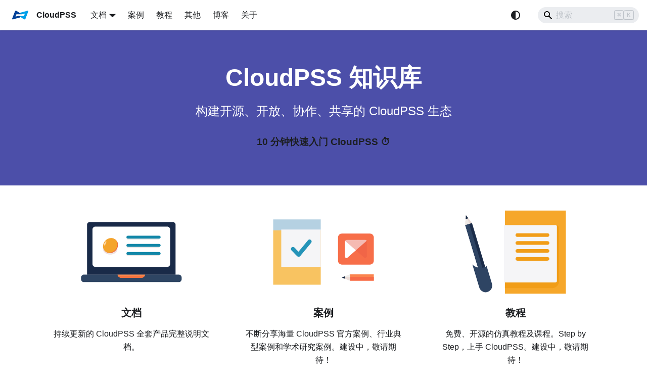

--- FILE ---
content_type: text/html; charset=utf-8
request_url: https://kb.cloudpss.net/
body_size: 5129
content:
<!doctype html>
<html lang="zh-hans" dir="ltr" class="plugin-pages plugin-id-default" data-has-hydrated="false">
<head>
<meta charset="UTF-8">
<meta name="generator" content="Docusaurus v3.9.2">
<title data-rh="true">CloudPSS 知识库</title><meta data-rh="true" name="viewport" content="width=device-width,initial-scale=1"><meta data-rh="true" name="twitter:card" content="summary_large_image"><meta data-rh="true" property="og:url" content="https://kb.cloudpss.net/"><meta data-rh="true" property="og:locale" content="zh_hans"><meta data-rh="true" name="docusaurus_locale" content="zh-hans"><meta data-rh="true" name="docusaurus_tag" content="default"><meta data-rh="true" name="docsearch:language" content="zh-hans"><meta data-rh="true" name="docsearch:docusaurus_tag" content="default"><meta data-rh="true" property="og:title" content="CloudPSS 知识库"><meta data-rh="true" name="description" content="构建开源、开放、协作、共享的 CloudPSS 生态"><meta data-rh="true" property="og:description" content="构建开源、开放、协作、共享的 CloudPSS 生态"><link data-rh="true" rel="icon" href="/icons/favicon.ico"><link data-rh="true" rel="canonical" href="https://kb.cloudpss.net/"><link data-rh="true" rel="alternate" href="https://kb.cloudpss.net/" hreflang="zh-hans"><link data-rh="true" rel="alternate" href="https://kb.cloudpss.net/" hreflang="x-default"><script data-rh="true">function insertBanner(){var n=document.createElement("div");n.id="__docusaurus-base-url-issue-banner-container";n.innerHTML='\n<div id="__docusaurus-base-url-issue-banner" style="border: thick solid red; background-color: rgb(255, 230, 179); margin: 20px; padding: 20px; font-size: 20px;">\n   <p style="font-weight: bold; font-size: 30px;">Your Docusaurus site did not load properly.</p>\n   <p>A very common reason is a wrong site <a href="https://docusaurus.io/docs/docusaurus.config.js/#baseUrl" style="font-weight: bold;">baseUrl configuration</a>.</p>\n   <p>Current configured baseUrl = <span style="font-weight: bold; color: red;">/</span>  (default value)</p>\n   <p>We suggest trying baseUrl = <span id="__docusaurus-base-url-issue-banner-suggestion-container" style="font-weight: bold; color: green;"></span></p>\n</div>\n',document.body.prepend(n);var e=document.getElementById("__docusaurus-base-url-issue-banner-suggestion-container"),s=window.location.pathname,o="/"===s.substr(-1)?s:s+"/";e.innerHTML=o}document.addEventListener("DOMContentLoaded",function(){void 0===window.docusaurus&&insertBanner()})</script><link rel="alternate" type="application/rss+xml" href="/blog/rss.xml" title="CloudPSS 知识库 RSS Feed">
<link rel="alternate" type="application/atom+xml" href="/blog/atom.xml" title="CloudPSS 知识库 Atom Feed">








<link rel="icon" type="image/svg+xml" href="/icons/favicon.svg">
<link rel="manifest" href="/manifest.json">
<meta name="theme-color" content="#242526">
<link rel="apple-touch-icon" sizes="180x180" href="/icons/apple-touch-icon.png">
<meta name="apple-mobile-web-app-capable" content="yes">
<meta name="mobile-web-app-capable" content="yes">
<link rel="mask-icon" color="#94afcc" href="/icons/safari-pinned-tab.svg"><link rel="stylesheet" href="/assets/css/styles.bd8c45a8.css">
<script src="/assets/js/runtime~main.6f0a2044.js" defer="defer"></script>
<script src="/assets/js/main.7d0f4f60.js" defer="defer"></script>
</head>
<body class="navigation-with-keyboard">
<svg style="display: none;"><defs>
<symbol id="theme-svg-external-link" viewBox="0 0 24 24"><path fill="currentColor" d="M21 13v10h-21v-19h12v2h-10v15h17v-8h2zm3-12h-10.988l4.035 4-6.977 7.07 2.828 2.828 6.977-7.07 4.125 4.172v-11z"/></symbol>
</defs></svg>
<script>!function(){var t=function(){try{return new URLSearchParams(window.location.search).get("docusaurus-theme")}catch(t){}}()||function(){try{return window.localStorage.getItem("theme")}catch(t){}}();document.documentElement.setAttribute("data-theme",t||(window.matchMedia("(prefers-color-scheme: dark)").matches?"dark":"light")),document.documentElement.setAttribute("data-theme-choice",t||"system")}(),function(){try{const c=new URLSearchParams(window.location.search).entries();for(var[t,e]of c)if(t.startsWith("docusaurus-data-")){var a=t.replace("docusaurus-data-","data-");document.documentElement.setAttribute(a,e)}}catch(t){}}()</script><div id="__docusaurus"><link rel="preload" as="image" href="/icons/favicon.svg"><div class="medium-zoom-container"></div><div role="region" aria-label="跳到主要内容"><a class="skipToContent_PqIr" href="#__docusaurus_skipToContent_fallback">跳到主要内容</a></div><nav aria-label="主导航" class="theme-layout-navbar navbar navbar--fixed-top"><div class="navbar__inner"><div class="theme-layout-navbar-left navbar__items"><button aria-label="切换导航栏" aria-expanded="false" class="navbar__toggle clean-btn" type="button"><svg width="30" height="30" viewBox="0 0 30 30" aria-hidden="true"><path stroke="currentColor" stroke-linecap="round" stroke-miterlimit="10" stroke-width="2" d="M4 7h22M4 15h22M4 23h22"></path></svg></button><a class="navbar__brand" href="/"><div class="navbar__logo"><img src="/icons/favicon.svg" alt="CloudPSS" class="themedComponent_nFFz themedComponent--light_PELz" style="width:2em;margin:0 0.5em"><img src="/icons/favicon.svg" alt="CloudPSS" class="themedComponent_nFFz themedComponent--dark_ixzh" style="width:2em;margin:0 0.5em"></div><b class="navbar__title text--truncate">CloudPSS</b></a><div class="navbar__item dropdown dropdown--hoverable"><a href="#" aria-haspopup="true" aria-expanded="false" role="button" class="navbar__link" sidebarid="docs">文档</a><ul class="dropdown__menu"><li><a class="dropdown__link" href="/documents/quick-start/quick-start/">快速入门</a></li><li><a class="dropdown__link" href="/documents/software/">软件产品</a></li><li><a class="dropdown__link" href="/documents/hardware/desktop-type/">硬件产品</a></li><li><a class="dropdown__link" href="/documents/software-tools/conversion-tools/">软件工具</a></li><li><a class="dropdown__link" href="/documents/maintenance-tools/server-manager/">运维工具</a></li><li><a class="dropdown__link" href="/documents/archived-content/">已归档内容</a></li></ul></div><a class="navbar__item navbar__link" href="/cases-old/">案例</a><a class="navbar__item navbar__link" href="/tutorials/">教程</a><a class="navbar__item navbar__link" href="/others/">其他</a><a class="navbar__item navbar__link" href="/blog/">博客</a><a class="navbar__item navbar__link" href="/about/">关于</a></div><div class="theme-layout-navbar-right navbar__items navbar__items--right"><a href="https://github.com/CloudPSS/docs" target="_blank" rel="noopener noreferrer" class="navbar__item navbar__link navbar__github-link" title="GitHub"></a><div class="toggle_XeuE colorModeToggle_a6JI"><button class="clean-btn toggleButton__jmJ toggleButtonDisabled_fBcf" type="button" disabled="" title="system mode" aria-label="切换浅色/暗黑模式（当前为system mode）"><svg viewBox="0 0 24 24" width="24" height="24" aria-hidden="true" class="toggleIcon_nokd lightToggleIcon_pqYQ"><path fill="currentColor" d="M12,9c1.65,0,3,1.35,3,3s-1.35,3-3,3s-3-1.35-3-3S10.35,9,12,9 M12,7c-2.76,0-5,2.24-5,5s2.24,5,5,5s5-2.24,5-5 S14.76,7,12,7L12,7z M2,13l2,0c0.55,0,1-0.45,1-1s-0.45-1-1-1l-2,0c-0.55,0-1,0.45-1,1S1.45,13,2,13z M20,13l2,0c0.55,0,1-0.45,1-1 s-0.45-1-1-1l-2,0c-0.55,0-1,0.45-1,1S19.45,13,20,13z M11,2v2c0,0.55,0.45,1,1,1s1-0.45,1-1V2c0-0.55-0.45-1-1-1S11,1.45,11,2z M11,20v2c0,0.55,0.45,1,1,1s1-0.45,1-1v-2c0-0.55-0.45-1-1-1C11.45,19,11,19.45,11,20z M5.99,4.58c-0.39-0.39-1.03-0.39-1.41,0 c-0.39,0.39-0.39,1.03,0,1.41l1.06,1.06c0.39,0.39,1.03,0.39,1.41,0s0.39-1.03,0-1.41L5.99,4.58z M18.36,16.95 c-0.39-0.39-1.03-0.39-1.41,0c-0.39,0.39-0.39,1.03,0,1.41l1.06,1.06c0.39,0.39,1.03,0.39,1.41,0c0.39-0.39,0.39-1.03,0-1.41 L18.36,16.95z M19.42,5.99c0.39-0.39,0.39-1.03,0-1.41c-0.39-0.39-1.03-0.39-1.41,0l-1.06,1.06c-0.39,0.39-0.39,1.03,0,1.41 s1.03,0.39,1.41,0L19.42,5.99z M7.05,18.36c0.39-0.39,0.39-1.03,0-1.41c-0.39-0.39-1.03-0.39-1.41,0l-1.06,1.06 c-0.39,0.39-0.39,1.03,0,1.41s1.03,0.39,1.41,0L7.05,18.36z"></path></svg><svg viewBox="0 0 24 24" width="24" height="24" aria-hidden="true" class="toggleIcon_nokd darkToggleIcon_jcHj"><path fill="currentColor" d="M9.37,5.51C9.19,6.15,9.1,6.82,9.1,7.5c0,4.08,3.32,7.4,7.4,7.4c0.68,0,1.35-0.09,1.99-0.27C17.45,17.19,14.93,19,12,19 c-3.86,0-7-3.14-7-7C5,9.07,6.81,6.55,9.37,5.51z M12,3c-4.97,0-9,4.03-9,9s4.03,9,9,9s9-4.03,9-9c0-0.46-0.04-0.92-0.1-1.36 c-0.98,1.37-2.58,2.26-4.4,2.26c-2.98,0-5.4-2.42-5.4-5.4c0-1.81,0.89-3.42,2.26-4.4C12.92,3.04,12.46,3,12,3L12,3z"></path></svg><svg viewBox="0 0 24 24" width="24" height="24" aria-hidden="true" class="toggleIcon_nokd systemToggleIcon_B1oY"><path fill="currentColor" d="m12 21c4.971 0 9-4.029 9-9s-4.029-9-9-9-9 4.029-9 9 4.029 9 9 9zm4.95-13.95c1.313 1.313 2.05 3.093 2.05 4.95s-0.738 3.637-2.05 4.95c-1.313 1.313-3.093 2.05-4.95 2.05v-14c1.857 0 3.637 0.737 4.95 2.05z"></path></svg></button></div><div class="navbarSearchContainer_Pnc5"><div class="navbar__search searchBarContainer_sQFB" dir="ltr"><input placeholder="搜索" aria-label="Search" class="navbar__search-input searchInput_oH3B" value=""><div class="loadingRing_V3Co searchBarLoadingRing_Nuu6"><div></div><div></div><div></div><div></div></div></div></div></div></div><div role="presentation" class="navbar-sidebar__backdrop"></div></nav><div id="__docusaurus_skipToContent_fallback" class="theme-layout-main main-wrapper mainWrapper_eOJW"><header class="hero hero--primary heroBanner_qdFl"><div class="container"><h1 class="hero__title">CloudPSS 知识库</h1><p class="hero__subtitle">构建开源、开放、协作、共享的 CloudPSS 生态</p><div class="buttons_AeoN"><a class="button button--secondary button--lg" href="/documents/quick-start/quick-start/">10 分钟快速入门 CloudPSS ⏱️</a></div></div></header><main><section class="features_t9lD"><div class="container"><div class="row"><div class="col col--4"><div class="text--center"><svg xmlns="http://www.w3.org/2000/svg" xml:space="preserve" width="1307" height="784" overflow="hidden" viewBox="0 0 1307 784" class="featureSvg_GfXr" role="img"><g fill-rule="evenodd"><path fill="#192A48" d="M113.7 3h1076.6c18.61 0 33.7 15.08 33.7 33.68V684H80V36.68C80 18.08 95.09 3 113.7 3"></path><path fill="#FFF" d="M150 98.69C150 78.43 166.43 62 186.69 62h930.62c20.26 0 36.69 16.43 36.69 36.69v447.62c0 20.26-16.43 36.69-36.69 36.69H186.69c-20.26 0-36.69-16.43-36.69-36.69Z"></path><path fill="#2E4563" d="M2 721.66C2 700.31 19.31 683 40.66 683h1223.68c21.35 0 38.66 17.31 38.66 38.66v19.68c0 21.35-17.31 38.66-38.66 38.66H40.66C19.31 780 2 762.69 2 741.34Z"></path><path fill="#F9864A" d="M474 683h356l-2.4 11.89c-7.72 18.28-25.79 31.11-46.85 31.11h-257.5c-21.06 0-39.13-12.83-46.85-31.11Z"></path><path fill="#EFE1E0" d="M379 279c51.91 0 94 32.46 94 72.5S430.91 424 379 424c-51.92 0-94-32.46-94-72.5s42.08-72.5 94-72.5"></path><path fill="#EB6A40" d="M323.17 250.9c37.73-40.37 96.92-46.38 132.2-13.41 35.29 32.97 33.3 92.43-4.43 132.81s-96.92 46.38-132.2 13.41-33.3-92.43 4.43-132.81"></path><path fill="#F4A42B" d="M313.54 246.61c36.49-41.51 95.46-49.31 131.73-17.44 36.26 31.88 36.09 91.37-.4 132.88s-95.46 49.31-131.73 17.43c-36.26-31.88-36.08-91.37.4-132.87"></path><path fill="#FCD6A4" d="M304.51 274.29c7.43-15.19 17.48-25.54 22.45-23.11 4.96 2.43 2.96 16.71-4.47 31.91-7.44 15.19-17.49 25.54-22.45 23.11-4.97-2.43-2.96-16.71 4.47-31.91"></path><path fill="#E9E6E5" d="M589 210.5c0-10.77 8.73-19.5 19.5-19.5h392c10.77 0 19.5 8.73 19.5 19.5s-8.73 19.5-19.5 19.5h-392c-10.77 0-19.5-8.73-19.5-19.5"></path><path fill="#1287A8" d="M589 198c0-10.49 8.51-19 19-19h404c10.49 0 19 8.51 19 19s-8.51 19-19 19H608c-10.49 0-19-8.51-19-19"></path><path fill="#E9E6E5" d="M589 316.5c0-10.77 8.73-19.5 19.5-19.5h392c10.77 0 19.5 8.73 19.5 19.5s-8.73 19.5-19.5 19.5h-392c-10.77 0-19.5-8.73-19.5-19.5"></path><path fill="#1287A8" d="M589 304c0-10.49 8.51-19 19-19h404c10.49 0 19 8.51 19 19s-8.51 19-19 19H608c-10.49 0-19-8.51-19-19"></path><path fill="#E9E6E5" d="M589 422.5c0-10.77 8.73-19.5 19.5-19.5h392c10.77 0 19.5 8.73 19.5 19.5s-8.73 19.5-19.5 19.5h-392c-10.77 0-19.5-8.73-19.5-19.5"></path><path fill="#1287A8" d="M589 410.5c0-10.77 8.73-19.5 19.5-19.5h403c10.77 0 19.5 8.73 19.5 19.5s-8.73 19.5-19.5 19.5h-403c-10.77 0-19.5-8.73-19.5-19.5"></path><path fill="#F17140" d="M483 703h339l-1.79 3.03c-9.31 11.59-23.4 18.97-39.17 18.97H523.96c-15.77 0-29.86-7.38-39.17-18.97Z"></path></g></svg></div><div class="text--center padding-horiz--md"><h3>文档</h3><p>持续更新的 CloudPSS 全套产品完整说明文档。</p></div></div><div class="col col--4"><div class="text--center"><svg xmlns="http://www.w3.org/2000/svg" xml:space="preserve" width="1229" height="797" overflow="hidden" viewBox="0 0 1229 797" class="featureSvg_GfXr" role="img"><path fill="#B5D1E2" d="M3 1h578v134H3z"></path><path fill="#F8C361" d="M3 135h578v660H3z"></path><path fill="#F5F5F7" d="M101 123h480v455H101z"></path><path fill="#2594B8" fill-rule="evenodd" d="M442.96 244.95c6.33-.6 12.89 1.22 18.18 5.6 10.58 8.75 12.06 24.43 3.31 35l-132.8 160.46a24.8 24.8 0 0 1-7.67 6.21l-2.83.83-.12.08-.4.08-5.796 1.7-2.231-.22-.944.18-2.536-.52-3.775-.37-1.199-.64-1.829-.38-4.307-2.91-1.366-.73-.345-.43-2.157-1.46-68.781-70.04c-7.216-7.35-8.94-18.04-5.218-26.98l5.536-8.18 8.273-5.39c9.012-3.55 19.671-1.64 26.887 5.71l49.867 50.78L426.14 253.85c4.38-5.29 10.48-8.3 16.82-8.9"></path><path fill="#F76E49" fill-rule="evenodd" d="M791 219.24c0-26.09 21.15-47.24 47.24-47.24h340.52c26.09 0 47.24 21.15 47.24 47.24v283.52c0 26.09-21.15 47.24-47.24 47.24H838.24c-26.09 0-47.24-21.15-47.24-47.24Z"></path><path fill="#FB844F" d="M935 669h291v76H935z"></path><path fill="#F76B48" d="M935 700h291v45H935z"></path><path fill="#F1EDE9" fill-rule="evenodd" d="m935 745-100-38 100-38Z"></path><path fill="#ECDED9" fill-rule="evenodd" d="M874.34 700H935v45l-62.55-23.8 2.96-5.01Zm-21.09 0h.82l-17.96 6.86.72.78-1.83-.7Z"></path><path fill="#182841" fill-rule="evenodd" d="M873.36 692.71c3.51 9.18 3.52 19.34.02 28.52L836 707Z"></path><path fill="#FFF" fill-rule="evenodd" d="M899.92 249h216.62c7.71 0 14.68 3.12 19.74 8.17l2.72 4.04L898.6 472l-9.55-1.93c-10.02-4.23-17.05-14.15-17.05-25.71V276.9c0-15.41 12.5-27.9 27.92-27.9"></path><path fill="#E65944" fill-opacity="0.412" fill-rule="evenodd" d="M1114.084 247H897.463a27.84 27.84 0 0 0-19.74 8.172L875 259.21 1115.402 470l9.548-1.927c10.02-4.235 17.05-14.151 17.05-25.709V274.902c0-15.41-12.498-27.902-27.916-27.902"></path></svg></div><div class="text--center padding-horiz--md"><h3>案例</h3><p>不断分享海量 CloudPSS 官方案例、行业典型案例和学术研究案例。建设中，敬请期待！</p></div></div><div class="col col--4"><div class="text--center"><svg xmlns="http://www.w3.org/2000/svg" xml:space="preserve" width="1077" height="889" overflow="hidden" viewBox="0 0 1077 889" class="featureSvg_GfXr" role="img"><path fill="#1B2C49" d="m74.065 133.86 165.03 548.21-72.467 21.82L1.598 155.67Z"></path><path fill="#2E4463" d="m44.445 142.77 163.17 542.04-42.847 12.9L1.599 155.67Z"></path><path fill="#E7D9D5" fill-rule="evenodd" d="M1.599 155.67 9.215 49.7l64.851 84.16Z"></path><path fill="#EFEAE7" fill-rule="evenodd" d="m27.086 85.11 17.359 57.66L1.6 155.67l4.763-66.28 5.61 1.38ZM21.05 65.06l.235.78L9.617 50.73l-.541.91.139-1.94Z"></path><path fill="#1B2C46" fill-rule="evenodd" d="M34.133 82.47a40.04 40.04 0 0 1-27.377 8.26l2.861-40Z"></path><path fill="#2E4463" fill-rule="evenodd" d="m78.094 576.92 16.226 13.39c20.551 13.88 45.326 21.99 71.994 21.99 17.779 0 34.716-3.6 50.121-10.12l14.029-7.61 56.204 186.7c11.209 37.23-9.89 76.51-47.125 87.71-37.234 11.21-76.506-9.89-87.715-47.12Z"></path><path fill="#F6A72A" d="M425 1h649v886H425z"></path><path fill="#F19D18" fill-rule="evenodd" d="M425 156h546.03c16.55 0 29.97 13.42 29.97 29.97v568.9c0 40.39-32.74 73.13-73.13 73.13H425Z"></path><path fill="#F5F5F7" fill-rule="evenodd" d="M556.93 496.89c-8 0-14.86 4.86-17.79 11.78l-1.52 7.51 1.52 7.51c2.93 6.92 9.79 11.78 17.79 11.78h322.22c10.67 0 19.32-8.63 19.32-19.29 0-10.65-8.65-19.29-19.32-19.29Zm0-84.51c-8 0-14.86 4.85-17.79 11.78l-1.52 7.51 1.52 7.51c2.93 6.92 9.79 11.78 17.79 11.78h322.22c10.67 0 19.32-8.64 19.32-19.29 0-10.66-8.65-19.29-19.32-19.29Zm0-84.52c-8 0-14.86 4.86-17.79 11.78l-1.52 7.51 1.52 7.51c2.93 6.92 9.79 11.78 17.79 11.78h322.22c10.67 0 19.32-8.63 19.32-19.29 0-10.65-8.65-19.29-19.32-19.29Zm0-84.51c-8 0-14.86 4.85-17.79 11.78l-1.52 7.51 1.52 7.51c2.93 6.92 9.79 11.78 17.79 11.78h322.22c10.67 0 19.32-8.64 19.32-19.29 0-10.66-8.65-19.29-19.32-19.29ZM414 156h549.24c8.7 0 15.76 7.05 15.76 15.74v579.52c0 8.69-7.06 15.74-15.76 15.74H414Z"></path></svg></div><div class="text--center padding-horiz--md"><h3>教程</h3><p>免费、开源的仿真教程及课程。Step by Step，上手 CloudPSS。建设中，敬请期待！</p></div></div></div></div></section></main></div><footer class="theme-layout-footer footer footer--dark"><div class="container container-fluid"><div class="row footer__links"><div class="theme-layout-footer-column col footer__col"><div class="footer__title">知识库</div><ul class="footer__items clean-list"><li class="footer__item"><a class="footer__link-item" href="/documents/quick-start/quick-start/">快速入门</a></li><li class="footer__item"><a class="footer__link-item" href="/meta/edit-help/">编写指南</a></li><li class="footer__item"><a href="https://v5_3_29.kb.cloudpss.net/" target="_blank" rel="noopener noreferrer" class="footer__link-item">CloudPSS 旧文档<svg width="13.5" height="13.5" aria-label="(opens in new tab)" class="iconExternalLink_C5AW"><use href="#theme-svg-external-link"></use></svg></a></li><li class="footer__item"><a href="https://legacy.kb.cloudpss.net/" target="_blank" rel="noopener noreferrer" class="footer__link-item">CloudPSS 4 文档<svg width="13.5" height="13.5" aria-label="(opens in new tab)" class="iconExternalLink_C5AW"><use href="#theme-svg-external-link"></use></svg></a></li></ul></div><div class="theme-layout-footer-column col footer__col"><div class="footer__title">CloudPSS</div><ul class="footer__items clean-list"><li class="footer__item"><a href="https://cloudpss.net" target="_blank" rel="noopener noreferrer" class="footer__link-item">CloudPSS 官方网站<svg width="13.5" height="13.5" aria-label="(opens in new tab)" class="iconExternalLink_C5AW"><use href="#theme-svg-external-link"></use></svg></a></li><li class="footer__item"><a href="https://space.bilibili.com/1724678625" target="_blank" rel="noopener noreferrer" class="footer__link-item">bilibili - CloudPSS 官方账号<svg width="13.5" height="13.5" aria-label="(opens in new tab)" class="iconExternalLink_C5AW"><use href="#theme-svg-external-link"></use></svg></a></li></ul></div><div class="theme-layout-footer-column col footer__col"><div class="footer__title">更多</div><ul class="footer__items clean-list"><li class="footer__item"><a href="https://www.eea.tsinghua.edu.cn/" target="_blank" rel="noopener noreferrer" class="footer__link-item">清华大学电机工程与应用电子技术系<svg width="13.5" height="13.5" aria-label="(opens in new tab)" class="iconExternalLink_C5AW"><use href="#theme-svg-external-link"></use></svg></a></li><li class="footer__item"><a href="https://www.tsinghua-eiri.org/" target="_blank" rel="noopener noreferrer" class="footer__link-item">清华四川能源互联网研究院<svg width="13.5" height="13.5" aria-label="(opens in new tab)" class="iconExternalLink_C5AW"><use href="#theme-svg-external-link"></use></svg></a></li></ul></div></div><div class="footer__bottom text--center"><div class="footer__copyright"><a href="https://cloudpss.net/" class="footer__link-item" target="_blank"><span style="word-spacing: -0.3ch">Copyright © 2015-2025</span> CloudPSS</a><span class="footer__copyright-sep"></span><a href="https://beian.miit.gov.cn/" class="footer__link-item footer__beian-link" target="_blank" style="word-spacing: -0.3ch">蜀 ICP 备 2021015330 号 - 3</a></div></div></div></footer></div>
</body>
</html>

--- FILE ---
content_type: text/javascript; charset=utf-8
request_url: https://kb.cloudpss.net/assets/js/7714.7c2b9c96.js
body_size: 1210
content:
"use strict";(self.webpackChunkdocs=self.webpackChunkdocs||[]).push([[7714],{7714:function(n,t,e){e.r(t),e.d(t,{Workbox:function(){return g},WorkboxEvent:function(){return v},messageSW:function(){return r}});try{self["workbox:window:7.3.0"]&&_()}catch(r){}function r(n,t){return new Promise(function(e){var r=new MessageChannel;r.port1.onmessage=function(n){e(n.data)},n.postMessage(t,[r.port2])})}function o(n,t){(null==t||t>n.length)&&(t=n.length);for(var e=0,r=Array(t);e<t;e++)r[e]=n[e];return r}function i(n,t){for(var e=0;e<t.length;e++){var r=t[e];r.enumerable=r.enumerable||!1,r.configurable=!0,"value"in r&&(r.writable=!0),Object.defineProperty(n,c(r.key),r)}}function a(n,t){var e="undefined"!=typeof Symbol&&n[Symbol.iterator]||n["@@iterator"];if(e)return(e=e.call(n)).next.bind(e);if(Array.isArray(n)||(e=function(n,t){if(n){if("string"==typeof n)return o(n,t);var e={}.toString.call(n).slice(8,-1);return"Object"===e&&n.constructor&&(e=n.constructor.name),"Map"===e||"Set"===e?Array.from(n):"Arguments"===e||/^(?:Ui|I)nt(?:8|16|32)(?:Clamped)?Array$/.test(e)?o(n,t):void 0}}(n))||t&&n&&"number"==typeof n.length){e&&(n=e);var r=0;return function(){return r>=n.length?{done:!0}:{done:!1,value:n[r++]}}}throw new TypeError("Invalid attempt to iterate non-iterable instance.\nIn order to be iterable, non-array objects must have a [Symbol.iterator]() method.")}function s(n,t){return s=Object.setPrototypeOf?Object.setPrototypeOf.bind():function(n,t){return n.__proto__=t,n},s(n,t)}function c(n){var t=function(n){if("object"!=typeof n||!n)return n;var t=n[Symbol.toPrimitive];if(void 0!==t){var e=t.call(n,"string");if("object"!=typeof e)return e;throw new TypeError("@@toPrimitive must return a primitive value.")}return String(n)}(n);return"symbol"==typeof t?t:t+""}try{self["workbox:core:7.3.0"]&&_()}catch(r){}var u=function(){var n=this;this.promise=new Promise(function(t,e){n.resolve=t,n.reject=e})};function f(n,t){var e=location.href;return new URL(n,e).href===new URL(t,e).href}var v=function(n,t){this.type=n,Object.assign(this,t)};function l(n,t,e){return e?t?t(n):n:(n&&n.then||(n=Promise.resolve(n)),t?n.then(t):n)}function h(){}var d={type:"SKIP_WAITING"};function p(n,t){if(!t)return n&&n.then?n.then(h):Promise.resolve()}var g=function(n){function t(t,e){var r,o;return void 0===e&&(e={}),(r=n.call(this)||this).nn={},r.tn=0,r.rn=new u,r.en=new u,r.on=new u,r.un=0,r.an=new Set,r.cn=function(){var n=r.fn,t=n.installing;r.tn>0||!f(t.scriptURL,r.sn.toString())||performance.now()>r.un+6e4?(r.vn=t,n.removeEventListener("updatefound",r.cn)):(r.hn=t,r.an.add(t),r.rn.resolve(t)),++r.tn,t.addEventListener("statechange",r.ln)},r.ln=function(n){var t=r.fn,e=n.target,o=e.state,i=e===r.vn,a={sw:e,isExternal:i,originalEvent:n};!i&&r.mn&&(a.isUpdate=!0),r.dispatchEvent(new v(o,a)),"installed"===o?r.wn=self.setTimeout(function(){"installed"===o&&t.waiting===e&&r.dispatchEvent(new v("waiting",a))},200):"activating"===o&&(clearTimeout(r.wn),i||r.en.resolve(e))},r.yn=function(n){var t=r.hn,e=t!==navigator.serviceWorker.controller;r.dispatchEvent(new v("controlling",{isExternal:e,originalEvent:n,sw:t,isUpdate:r.mn})),e||r.on.resolve(t)},r.gn=(o=function(n){var t=n.data,e=n.ports,o=n.source;return l(r.getSW(),function(){r.an.has(o)&&r.dispatchEvent(new v("message",{data:t,originalEvent:n,ports:e,sw:o}))})},function(){for(var n=[],t=0;t<arguments.length;t++)n[t]=arguments[t];try{return Promise.resolve(o.apply(this,n))}catch(n){return Promise.reject(n)}}),r.sn=t,r.nn=e,navigator.serviceWorker.addEventListener("message",r.gn),r}var e,o;o=n,(e=t).prototype=Object.create(o.prototype),e.prototype.constructor=e,s(e,o);var a=t.prototype;return a.register=function(n){var t=(void 0===n?{}:n).immediate,e=void 0!==t&&t;try{var r=this;return l(function(n,t){var e=n();return e&&e.then?e.then(t):t()}(function(){if(!e&&"complete"!==document.readyState)return p(new Promise(function(n){return window.addEventListener("load",n)}))},function(){return r.mn=Boolean(navigator.serviceWorker.controller),r.dn=r.pn(),l(r.bn(),function(n){r.fn=n,r.dn&&(r.hn=r.dn,r.en.resolve(r.dn),r.on.resolve(r.dn),r.dn.addEventListener("statechange",r.ln,{once:!0}));var t=r.fn.waiting;return t&&f(t.scriptURL,r.sn.toString())&&(r.hn=t,Promise.resolve().then(function(){r.dispatchEvent(new v("waiting",{sw:t,wasWaitingBeforeRegister:!0}))}).then(function(){})),r.hn&&(r.rn.resolve(r.hn),r.an.add(r.hn)),r.fn.addEventListener("updatefound",r.cn),navigator.serviceWorker.addEventListener("controllerchange",r.yn),r.fn})}))}catch(n){return Promise.reject(n)}},a.update=function(){try{return this.fn?l(p(this.fn.update())):l()}catch(r){return Promise.reject(r)}},a.getSW=function(){return void 0!==this.hn?Promise.resolve(this.hn):this.rn.promise},a.messageSW=function(n){try{return l(this.getSW(),function(t){return r(t,n)})}catch(r){return Promise.reject(r)}},a.messageSkipWaiting=function(){this.fn&&this.fn.waiting&&r(this.fn.waiting,d)},a.pn=function(){var n=navigator.serviceWorker.controller;return n&&f(n.scriptURL,this.sn.toString())?n:void 0},a.bn=function(){try{var n=this;return l(function(n,t){try{var e=n()}catch(n){return t(n)}return e&&e.then?e.then(void 0,t):e}(function(){return l(navigator.serviceWorker.register(n.sn,n.nn),function(t){return n.un=performance.now(),t})},function(n){throw n}))}catch(n){return Promise.reject(n)}},function(n,t){return t&&i(n.prototype,t),Object.defineProperty(n,"prototype",{writable:!1}),n}(t,[{key:"active",get:function(){return this.en.promise}},{key:"controlling",get:function(){return this.on.promise}}])}(function(){function n(){this.Pn=new Map}var t=n.prototype;return t.addEventListener=function(n,t){this.jn(n).add(t)},t.removeEventListener=function(n,t){this.jn(n).delete(t)},t.dispatchEvent=function(n){n.target=this;for(var t,e=a(this.jn(n.type));!(t=e()).done;)(0,t.value)(n)},t.jn=function(n){return this.Pn.has(n)||this.Pn.set(n,new Set),this.Pn.get(n)},n}())}}]);

--- FILE ---
content_type: text/javascript; charset=utf-8
request_url: https://kb.cloudpss.net/assets/js/554.e799f976.js
body_size: 6575
content:
/*! For license information please see 554.e799f976.js.LICENSE.txt */
"use strict";(self.webpackChunkdocs=self.webpackChunkdocs||[]).push([[554],{554:function(){const t=globalThis,e=t.ShadowRoot&&(void 0===t.ShadyCSS||t.ShadyCSS.nativeShadow)&&"adoptedStyleSheets"in Document.prototype&&"replace"in CSSStyleSheet.prototype,i=Symbol(),s=new WeakMap;class r{constructor(t,e,s){if(this._$cssResult$=!0,s!==i)throw Error("CSSResult is not constructable. Use `unsafeCSS` or `css` instead.");this.cssText=t,this.t=e}get styleSheet(){let t=this.o;const i=this.t;if(e&&void 0===t){const e=void 0!==i&&1===i.length;e&&(t=s.get(i)),void 0===t&&((this.o=t=new CSSStyleSheet).replaceSync(this.cssText),e&&s.set(i,t))}return t}toString(){return this.cssText}}const o=t=>new r("string"==typeof t?t:t+"",void 0,i),n=(i,s)=>{if(e)i.adoptedStyleSheets=s.map(t=>t instanceof CSSStyleSheet?t:t.styleSheet);else for(const e of s){const s=document.createElement("style"),r=t.litNonce;void 0!==r&&s.setAttribute("nonce",r),s.textContent=e.cssText,i.appendChild(s)}},h=e?t=>t:t=>t instanceof CSSStyleSheet?(t=>{let e="";for(const i of t.cssRules)e+=i.cssText;return o(e)})(t):t,{is:a,defineProperty:l,getOwnPropertyDescriptor:c,getOwnPropertyNames:d,getOwnPropertySymbols:p,getPrototypeOf:u}=Object,m=globalThis,$=m.trustedTypes,f=$?$.emptyScript:"",_=m.reactiveElementPolyfillSupport,g=(t,e)=>t,v={toAttribute(t,e){switch(e){case Boolean:t=t?f:null;break;case Object:case Array:t=null==t?t:JSON.stringify(t)}return t},fromAttribute(t,e){let i=t;switch(e){case Boolean:i=null!==t;break;case Number:i=null===t?null:Number(t);break;case Object:case Array:try{i=JSON.parse(t)}catch(t){i=null}}return i}},y=(t,e)=>!a(t,e),b={attribute:!0,type:String,converter:v,reflect:!1,useDefault:!1,hasChanged:y};Symbol.metadata??=Symbol("metadata"),m.litPropertyMetadata??=new WeakMap;class A extends HTMLElement{static addInitializer(t){this._$Ei(),(this.l??=[]).push(t)}static get observedAttributes(){return this.finalize(),this._$Eh&&[...this._$Eh.keys()]}static createProperty(t,e=b){if(e.state&&(e.attribute=!1),this._$Ei(),this.prototype.hasOwnProperty(t)&&((e=Object.create(e)).wrapped=!0),this.elementProperties.set(t,e),!e.noAccessor){const i=Symbol(),s=this.getPropertyDescriptor(t,i,e);void 0!==s&&l(this.prototype,t,s)}}static getPropertyDescriptor(t,e,i){const{get:s,set:r}=c(this.prototype,t)??{get(){return this[e]},set(t){this[e]=t}};return{get:s,set(e){const o=s?.call(this);r?.call(this,e),this.requestUpdate(t,o,i)},configurable:!0,enumerable:!0}}static getPropertyOptions(t){return this.elementProperties.get(t)??b}static _$Ei(){if(this.hasOwnProperty(g("elementProperties")))return;const t=u(this);t.finalize(),void 0!==t.l&&(this.l=[...t.l]),this.elementProperties=new Map(t.elementProperties)}static finalize(){if(this.hasOwnProperty(g("finalized")))return;if(this.finalized=!0,this._$Ei(),this.hasOwnProperty(g("properties"))){const t=this.properties,e=[...d(t),...p(t)];for(const i of e)this.createProperty(i,t[i])}const t=this[Symbol.metadata];if(null!==t){const e=litPropertyMetadata.get(t);if(void 0!==e)for(const[t,i]of e)this.elementProperties.set(t,i)}this._$Eh=new Map;for(const[e,i]of this.elementProperties){const t=this._$Eu(e,i);void 0!==t&&this._$Eh.set(t,e)}this.elementStyles=this.finalizeStyles(this.styles)}static finalizeStyles(t){const e=[];if(Array.isArray(t)){const i=new Set(t.flat(1/0).reverse());for(const t of i)e.unshift(h(t))}else void 0!==t&&e.push(h(t));return e}static _$Eu(t,e){const i=e.attribute;return!1===i?void 0:"string"==typeof i?i:"string"==typeof t?t.toLowerCase():void 0}constructor(){super(),this._$Ep=void 0,this.isUpdatePending=!1,this.hasUpdated=!1,this._$Em=null,this._$Ev()}_$Ev(){this._$ES=new Promise(t=>this.enableUpdating=t),this._$AL=new Map,this._$E_(),this.requestUpdate(),this.constructor.l?.forEach(t=>t(this))}addController(t){(this._$EO??=new Set).add(t),void 0!==this.renderRoot&&this.isConnected&&t.hostConnected?.()}removeController(t){this._$EO?.delete(t)}_$E_(){const t=new Map,e=this.constructor.elementProperties;for(const i of e.keys())this.hasOwnProperty(i)&&(t.set(i,this[i]),delete this[i]);t.size>0&&(this._$Ep=t)}createRenderRoot(){const t=this.shadowRoot??this.attachShadow(this.constructor.shadowRootOptions);return n(t,this.constructor.elementStyles),t}connectedCallback(){this.renderRoot??=this.createRenderRoot(),this.enableUpdating(!0),this._$EO?.forEach(t=>t.hostConnected?.())}enableUpdating(t){}disconnectedCallback(){this._$EO?.forEach(t=>t.hostDisconnected?.())}attributeChangedCallback(t,e,i){this._$AK(t,i)}_$ET(t,e){const i=this.constructor.elementProperties.get(t),s=this.constructor._$Eu(t,i);if(void 0!==s&&!0===i.reflect){const r=(void 0!==i.converter?.toAttribute?i.converter:v).toAttribute(e,i.type);this._$Em=t,null==r?this.removeAttribute(s):this.setAttribute(s,r),this._$Em=null}}_$AK(t,e){const i=this.constructor,s=i._$Eh.get(t);if(void 0!==s&&this._$Em!==s){const t=i.getPropertyOptions(s),r="function"==typeof t.converter?{fromAttribute:t.converter}:void 0!==t.converter?.fromAttribute?t.converter:v;this._$Em=s;const o=r.fromAttribute(e,t.type);this[s]=o??this._$Ej?.get(s)??o,this._$Em=null}}requestUpdate(t,e,i){if(void 0!==t){const s=this.constructor,r=this[t];if(i??=s.getPropertyOptions(t),!((i.hasChanged??y)(r,e)||i.useDefault&&i.reflect&&r===this._$Ej?.get(t)&&!this.hasAttribute(s._$Eu(t,i))))return;this.C(t,e,i)}!1===this.isUpdatePending&&(this._$ES=this._$EP())}C(t,e,{useDefault:i,reflect:s,wrapped:r},o){i&&!(this._$Ej??=new Map).has(t)&&(this._$Ej.set(t,o??e??this[t]),!0!==r||void 0!==o)||(this._$AL.has(t)||(this.hasUpdated||i||(e=void 0),this._$AL.set(t,e)),!0===s&&this._$Em!==t&&(this._$Eq??=new Set).add(t))}async _$EP(){this.isUpdatePending=!0;try{await this._$ES}catch(t){Promise.reject(t)}const t=this.scheduleUpdate();return null!=t&&await t,!this.isUpdatePending}scheduleUpdate(){return this.performUpdate()}performUpdate(){if(!this.isUpdatePending)return;if(!this.hasUpdated){if(this.renderRoot??=this.createRenderRoot(),this._$Ep){for(const[t,e]of this._$Ep)this[t]=e;this._$Ep=void 0}const t=this.constructor.elementProperties;if(t.size>0)for(const[e,i]of t){const{wrapped:t}=i,s=this[e];!0!==t||this._$AL.has(e)||void 0===s||this.C(e,void 0,i,s)}}let t=!1;const e=this._$AL;try{t=this.shouldUpdate(e),t?(this.willUpdate(e),this._$EO?.forEach(t=>t.hostUpdate?.()),this.update(e)):this._$EM()}catch(e){throw t=!1,this._$EM(),e}t&&this._$AE(e)}willUpdate(t){}_$AE(t){this._$EO?.forEach(t=>t.hostUpdated?.()),this.hasUpdated||(this.hasUpdated=!0,this.firstUpdated(t)),this.updated(t)}_$EM(){this._$AL=new Map,this.isUpdatePending=!1}get updateComplete(){return this.getUpdateComplete()}getUpdateComplete(){return this._$ES}shouldUpdate(t){return!0}update(t){this._$Eq&&=this._$Eq.forEach(t=>this._$ET(t,this[t])),this._$EM()}updated(t){}firstUpdated(t){}}A.elementStyles=[],A.shadowRootOptions={mode:"open"},A[g("elementProperties")]=new Map,A[g("finalized")]=new Map,_?.({ReactiveElement:A}),(m.reactiveElementVersions??=[]).push("2.1.1");const w=globalThis,E=w.trustedTypes,S=E?E.createPolicy("lit-html",{createHTML:t=>t}):void 0,x="$lit$",C=`lit$${Math.random().toFixed(9).slice(2)}$`,U="?"+C,P=`<${U}>`,H=document,O=()=>H.createComment(""),k=t=>null===t||"object"!=typeof t&&"function"!=typeof t,M=Array.isArray,N=t=>M(t)||"function"==typeof t?.[Symbol.iterator],T="[ \t\n\f\r]",R=/<(?:(!--|\/[^a-zA-Z])|(\/?[a-zA-Z][^>\s]*)|(\/?$))/g,V=/-->/g,D=/>/g,I=RegExp(`>|${T}(?:([^\\s"'>=/]+)(${T}*=${T}*(?:[^ \t\n\f\r"'\`<>=]|("|')|))|$)`,"g"),z=/'/g,j=/"/g,Z=/^(?:script|style|textarea|title)$/i,L=t=>(e,...i)=>({_$litType$:t,strings:e,values:i}),q=L(1),B=(L(2),L(3),Symbol.for("lit-noChange")),W=Symbol.for("lit-nothing"),F=new WeakMap,J=H.createTreeWalker(H,129);function K(t,e){if(!M(t)||!t.hasOwnProperty("raw"))throw Error("invalid template strings array");return void 0!==S?S.createHTML(e):e}const Q=(t,e)=>{const i=t.length-1,s=[];let r,o=2===e?"<svg>":3===e?"<math>":"",n=R;for(let h=0;h<i;h++){const e=t[h];let i,a,l=-1,c=0;for(;c<e.length&&(n.lastIndex=c,a=n.exec(e),null!==a);)c=n.lastIndex,n===R?"!--"===a[1]?n=V:void 0!==a[1]?n=D:void 0!==a[2]?(Z.test(a[2])&&(r=RegExp("</"+a[2],"g")),n=I):void 0!==a[3]&&(n=I):n===I?">"===a[0]?(n=r??R,l=-1):void 0===a[1]?l=-2:(l=n.lastIndex-a[2].length,i=a[1],n=void 0===a[3]?I:'"'===a[3]?j:z):n===j||n===z?n=I:n===V||n===D?n=R:(n=I,r=void 0);const d=n===I&&t[h+1].startsWith("/>")?" ":"";o+=n===R?e+P:l>=0?(s.push(i),e.slice(0,l)+x+e.slice(l)+C+d):e+C+(-2===l?h:d)}return[K(t,o+(t[i]||"<?>")+(2===e?"</svg>":3===e?"</math>":"")),s]};class Y{constructor({strings:t,_$litType$:e},i){let s;this.parts=[];let r=0,o=0;const n=t.length-1,h=this.parts,[a,l]=Q(t,e);if(this.el=Y.createElement(a,i),J.currentNode=this.el.content,2===e||3===e){const t=this.el.content.firstChild;t.replaceWith(...t.childNodes)}for(;null!==(s=J.nextNode())&&h.length<n;){if(1===s.nodeType){if(s.hasAttributes())for(const t of s.getAttributeNames())if(t.endsWith(x)){const e=l[o++],i=s.getAttribute(t).split(C),n=/([.?@])?(.*)/.exec(e);h.push({type:1,index:r,name:n[2],strings:i,ctor:"."===n[1]?it:"?"===n[1]?st:"@"===n[1]?rt:et}),s.removeAttribute(t)}else t.startsWith(C)&&(h.push({type:6,index:r}),s.removeAttribute(t));if(Z.test(s.tagName)){const t=s.textContent.split(C),e=t.length-1;if(e>0){s.textContent=E?E.emptyScript:"";for(let i=0;i<e;i++)s.append(t[i],O()),J.nextNode(),h.push({type:2,index:++r});s.append(t[e],O())}}}else if(8===s.nodeType)if(s.data===U)h.push({type:2,index:r});else{let t=-1;for(;-1!==(t=s.data.indexOf(C,t+1));)h.push({type:7,index:r}),t+=C.length-1}r++}}static createElement(t,e){const i=H.createElement("template");return i.innerHTML=t,i}}function G(t,e,i=t,s){if(e===B)return e;let r=void 0!==s?i._$Co?.[s]:i._$Cl;const o=k(e)?void 0:e._$litDirective$;return r?.constructor!==o&&(r?._$AO?.(!1),void 0===o?r=void 0:(r=new o(t),r._$AT(t,i,s)),void 0!==s?(i._$Co??=[])[s]=r:i._$Cl=r),void 0!==r&&(e=G(t,r._$AS(t,e.values),r,s)),e}class X{constructor(t,e){this._$AV=[],this._$AN=void 0,this._$AD=t,this._$AM=e}get parentNode(){return this._$AM.parentNode}get _$AU(){return this._$AM._$AU}u(t){const{el:{content:e},parts:i}=this._$AD,s=(t?.creationScope??H).importNode(e,!0);J.currentNode=s;let r=J.nextNode(),o=0,n=0,h=i[0];for(;void 0!==h;){if(o===h.index){let e;2===h.type?e=new tt(r,r.nextSibling,this,t):1===h.type?e=new h.ctor(r,h.name,h.strings,this,t):6===h.type&&(e=new ot(r,this,t)),this._$AV.push(e),h=i[++n]}o!==h?.index&&(r=J.nextNode(),o++)}return J.currentNode=H,s}p(t){let e=0;for(const i of this._$AV)void 0!==i&&(void 0!==i.strings?(i._$AI(t,i,e),e+=i.strings.length-2):i._$AI(t[e])),e++}}class tt{get _$AU(){return this._$AM?._$AU??this._$Cv}constructor(t,e,i,s){this.type=2,this._$AH=W,this._$AN=void 0,this._$AA=t,this._$AB=e,this._$AM=i,this.options=s,this._$Cv=s?.isConnected??!0}get parentNode(){let t=this._$AA.parentNode;const e=this._$AM;return void 0!==e&&11===t?.nodeType&&(t=e.parentNode),t}get startNode(){return this._$AA}get endNode(){return this._$AB}_$AI(t,e=this){t=G(this,t,e),k(t)?t===W||null==t||""===t?(this._$AH!==W&&this._$AR(),this._$AH=W):t!==this._$AH&&t!==B&&this._(t):void 0!==t._$litType$?this.$(t):void 0!==t.nodeType?this.T(t):N(t)?this.k(t):this._(t)}O(t){return this._$AA.parentNode.insertBefore(t,this._$AB)}T(t){this._$AH!==t&&(this._$AR(),this._$AH=this.O(t))}_(t){this._$AH!==W&&k(this._$AH)?this._$AA.nextSibling.data=t:this.T(H.createTextNode(t)),this._$AH=t}$(t){const{values:e,_$litType$:i}=t,s="number"==typeof i?this._$AC(t):(void 0===i.el&&(i.el=Y.createElement(K(i.h,i.h[0]),this.options)),i);if(this._$AH?._$AD===s)this._$AH.p(e);else{const t=new X(s,this),i=t.u(this.options);t.p(e),this.T(i),this._$AH=t}}_$AC(t){let e=F.get(t.strings);return void 0===e&&F.set(t.strings,e=new Y(t)),e}k(t){M(this._$AH)||(this._$AH=[],this._$AR());const e=this._$AH;let i,s=0;for(const r of t)s===e.length?e.push(i=new tt(this.O(O()),this.O(O()),this,this.options)):i=e[s],i._$AI(r),s++;s<e.length&&(this._$AR(i&&i._$AB.nextSibling,s),e.length=s)}_$AR(t=this._$AA.nextSibling,e){for(this._$AP?.(!1,!0,e);t!==this._$AB;){const e=t.nextSibling;t.remove(),t=e}}setConnected(t){void 0===this._$AM&&(this._$Cv=t,this._$AP?.(t))}}class et{get tagName(){return this.element.tagName}get _$AU(){return this._$AM._$AU}constructor(t,e,i,s,r){this.type=1,this._$AH=W,this._$AN=void 0,this.element=t,this.name=e,this._$AM=s,this.options=r,i.length>2||""!==i[0]||""!==i[1]?(this._$AH=Array(i.length-1).fill(new String),this.strings=i):this._$AH=W}_$AI(t,e=this,i,s){const r=this.strings;let o=!1;if(void 0===r)t=G(this,t,e,0),o=!k(t)||t!==this._$AH&&t!==B,o&&(this._$AH=t);else{const s=t;let n,h;for(t=r[0],n=0;n<r.length-1;n++)h=G(this,s[i+n],e,n),h===B&&(h=this._$AH[n]),o||=!k(h)||h!==this._$AH[n],h===W?t=W:t!==W&&(t+=(h??"")+r[n+1]),this._$AH[n]=h}o&&!s&&this.j(t)}j(t){t===W?this.element.removeAttribute(this.name):this.element.setAttribute(this.name,t??"")}}class it extends et{constructor(){super(...arguments),this.type=3}j(t){this.element[this.name]=t===W?void 0:t}}class st extends et{constructor(){super(...arguments),this.type=4}j(t){this.element.toggleAttribute(this.name,!!t&&t!==W)}}class rt extends et{constructor(t,e,i,s,r){super(t,e,i,s,r),this.type=5}_$AI(t,e=this){if((t=G(this,t,e,0)??W)===B)return;const i=this._$AH,s=t===W&&i!==W||t.capture!==i.capture||t.once!==i.once||t.passive!==i.passive,r=t!==W&&(i===W||s);s&&this.element.removeEventListener(this.name,this,i),r&&this.element.addEventListener(this.name,this,t),this._$AH=t}handleEvent(t){"function"==typeof this._$AH?this._$AH.call(this.options?.host??this.element,t):this._$AH.handleEvent(t)}}class ot{constructor(t,e,i){this.element=t,this.type=6,this._$AN=void 0,this._$AM=e,this.options=i}get _$AU(){return this._$AM._$AU}_$AI(t){G(this,t)}}const nt=w.litHtmlPolyfillSupport;nt?.(Y,tt),(w.litHtmlVersions??=[]).push("3.3.1");const ht=globalThis;class at extends A{constructor(){super(...arguments),this.renderOptions={host:this},this._$Do=void 0}createRenderRoot(){const t=super.createRenderRoot();return this.renderOptions.renderBefore??=t.firstChild,t}update(t){const e=this.render();this.hasUpdated||(this.renderOptions.isConnected=this.isConnected),super.update(t),this._$Do=((t,e,i)=>{const s=i?.renderBefore??e;let r=s._$litPart$;if(void 0===r){const t=i?.renderBefore??null;s._$litPart$=r=new tt(e.insertBefore(O(),t),t,void 0,i??{})}return r._$AI(t),r})(e,this.renderRoot,this.renderOptions)}connectedCallback(){super.connectedCallback(),this._$Do?.setConnected(!0)}disconnectedCallback(){super.disconnectedCallback(),this._$Do?.setConnected(!1)}render(){return B}}at._$litElement$=!0,at.finalized=!0,ht.litElementHydrateSupport?.({LitElement:at});const lt=ht.litElementPolyfillSupport;lt?.({LitElement:at});(ht.litElementVersions??=[]).push("4.2.1");const ct={attribute:!0,type:String,converter:v,reflect:!1,hasChanged:y},dt=(t=ct,e,i)=>{const{kind:s,metadata:r}=i;let o=globalThis.litPropertyMetadata.get(r);if(void 0===o&&globalThis.litPropertyMetadata.set(r,o=new Map),"setter"===s&&((t=Object.create(t)).wrapped=!0),o.set(i.name,t),"accessor"===s){const{name:s}=i;return{set(i){const r=e.get.call(this);e.set.call(this,i),this.requestUpdate(s,r,t)},init(e){return void 0!==e&&this.C(s,void 0,t,e),e}}}if("setter"===s){const{name:s}=i;return function(i){const r=this[s];e.call(this,i),this.requestUpdate(s,r,t)}}throw Error("Unsupported decorator location: "+s)};function pt(t){return(e,i)=>"object"==typeof i?dt(t,e,i):((t,e,i)=>{const s=e.hasOwnProperty(i);return e.constructor.createProperty(i,t),s?Object.getOwnPropertyDescriptor(e,i):void 0})(t,e,i)}function ut(t){return pt({...t,state:!0,attribute:!1})}class mt{constructor(t={}){this.options=t,this.options=Object.assign(this.getDefaultOptions(),t)}getDefaultOptions(){return{}}getVideoHref(t){return this.getVideoUrl(t)}getEmbedCode(t){const e=this.getVideoUrl(t);return q`<iframe
            frameborder="0"
            msallowfullscreen
            webkitallowfullscreen
            mozallowfullscreen
            allowfullscreen
            src=${e}
        ></iframe>`}}const $t=o(":host{-moz-column-break-inside:avoid;break-inside:avoid;display:block;margin-bottom:1em;margin-top:1em;page-break-inside:avoid}.container{display:block;margin:auto;max-width:960px;max-width:var(--cwe-max-width,960px);padding-bottom:56.25%;padding-bottom:calc(100%/(var(--cwe-media-ratio, 1.7777777778)));position:relative;width:100%}@media print{.container{display:none}}.container *{bottom:0;height:100%;left:0;position:absolute;right:0;top:0;width:100%}iframe{border:none}.info{line-height:1;padding-left:2em;-webkit-text-decoration:underline;text-decoration:underline;text-indent:-2em}@media screen{.info{display:none}}.info:before{background:url(\"data:image/svg+xml;charset=utf-8,%3Csvg xmlns='http://www.w3.org/2000/svg' width='18' height='18'%3E%3Cpath d='M15.5 2h-13a.5.5 0 0 0-.5.5v13a.5.5 0 0 0 .5.5h13a.5.5 0 0 0 .5-.5v-13a.5.5 0 0 0-.5-.5ZM5 14.75a.25.25 0 0 1-.25.25h-1.5a.25.25 0 0 1-.25-.25v-1.5a.25.25 0 0 1 .25-.25h1.5a.25.25 0 0 1 .25.25Zm0-3.353a.25.25 0 0 1-.25.25h-1.5a.25.25 0 0 1-.25-.25v-1.5a.25.25 0 0 1 .25-.25h1.5a.25.25 0 0 1 .25.25Zm0-3.294a.25.25 0 0 1-.25.25h-1.5a.25.25 0 0 1-.25-.25v-1.5a.25.25 0 0 1 .25-.25h1.5a.25.25 0 0 1 .25.25ZM5 4.75a.25.25 0 0 1-.25.25h-1.5A.25.25 0 0 1 3 4.75v-1.5A.25.25 0 0 1 3.25 3h1.5a.25.25 0 0 1 .25.25ZM12 15H6v-5h6Zm0-7H6V3h6Zm3 6.75a.25.25 0 0 1-.25.25h-1.5a.25.25 0 0 1-.25-.25v-1.5a.25.25 0 0 1 .25-.25h1.5a.25.25 0 0 1 .25.25Zm0-3.353a.25.25 0 0 1-.25.25h-1.5a.25.25 0 0 1-.25-.25v-1.5a.25.25 0 0 1 .25-.25h1.5a.25.25 0 0 1 .25.25Zm0-3.294a.25.25 0 0 1-.25.25h-1.5a.25.25 0 0 1-.25-.25v-1.5a.25.25 0 0 1 .25-.25h1.5a.25.25 0 0 1 .25.25Zm0-3.353a.25.25 0 0 1-.25.25h-1.5a.25.25 0 0 1-.25-.25v-1.5a.25.25 0 0 1 .25-.25h1.5a.25.25 0 0 1 .25.25Z' style='fill:%236e6e6e'/%3E%3C/svg%3E\") no-repeat 50%/contain;content:\"\";display:inline-block;height:1.5em;margin-right:.5em;vertical-align:middle;width:1.5em}@media screen{.info:before{content:\"\";display:block;padding-bottom:60%}}");var ft=Object.defineProperty,_t=Object.getOwnPropertyDescriptor,gt=(t,e,i,s)=>{for(var r,o=s>1?void 0:s?_t(e,i):e,n=t.length-1;n>=0;n--)(r=t[n])&&(o=(s?r(e,i,o):r(o))||o);return s&&o&&ft(e,i,o),o};let vt=class extends at{constructor(){super(),this.load=!1,this.intersecting=!1}static get styles(){return super.styles?[super.styles,$t]:[$t]}connectedCallback(){vt.__observe.observe(this),super.connectedCallback()}disconnectedCallback(){super.disconnectedCallback(),vt.__observe.unobserve(this),this.intersecting=!1,this.load=!1}get src(){return this.__src}get href(){return this.__href}render(){if(this.intersecting&&(this.load=!0),this.srcid&&this.service){const t=vt.services[this.service];if(t)return this.srcid=t.extractVideoID(this.srcid),this.srcid&&this.load?this.renderTemplate(new URL(t.getVideoUrl(this.srcid),this.baseURI).href,t.getEmbedCode(this.srcid),new URL(t.getVideoHref(this.srcid),this.baseURI).href):this.renderTemplate()}return this.renderTemplate()}renderTemplate(t,e,i){t?(this.setAttribute("src",t),this.__src=t):(this.removeAttribute("src"),this.__src=void 0,t=""),i?(this.setAttribute("href",i),this.__href=i):(this.removeAttribute("href"),this.__href=void 0,i="");const s=Math.random().toString(36).slice(2);return q`<div class="container" aria-labelledby="info-${s}">${e}</div>
            <div id="info-${s}" class="info">${i}</div>`}};vt.__observe=new IntersectionObserver(t=>{t.forEach(t=>{t.target.intersecting=t.intersectionRatio>0})},{rootMargin:"1000px"}),vt.services={youtube:new class extends mt{getDefaultOptions(){return{width:640,height:390}}extractVideoID(t){let e=/^.*((youtu.be\/)|(v\/)|(\/u\/\w\/)|(embed\/)|(watch\?))\??v?=?([^#&?]*).*/.exec(t);return e&&11===e[7].length?e[7]:t}getVideoUrl(t){return`https://www.youtube.com/embed/${t}`}getVideoHref(t){return`https://www.youtube.com/watch?v=${t}`}},vimeo:new class extends mt{getDefaultOptions(){return{width:500,height:281}}extractVideoID(t){let e=t.match(/https?:\/\/(?:www\.|player\.)?vimeo.com\/(?:channels\/(?:\w+\/)?|groups\/([^/]*)\/videos\/|album\/(\d+)\/video\/|)(\d+)(?:$|\/|\?)/);return e&&"string"==typeof e[3]?e[3]:t}getVideoUrl(t){return`https://player.vimeo.com/video/${t}`}getVideoHref(t){return`https://vimeo.com/${t}`}},vine:new class extends mt{getDefaultOptions(){return{width:600,height:600,embed:"simple"}}extractVideoID(t){let e=t.match(/^http(?:s?):\/\/(?:www\.)?vine\.co\/v\/([a-zA-Z0-9]{1,13}).*/);return e&&11===e[1].length?e[1]:t}getVideoUrl(t){return`https://vine.co/v/${t}/embed/${this.options.embed||"simple"}`}getVideoHref(t){return`https://vine.co/v/${t}`}},prezi:new class extends mt{getDefaultOptions(){return{width:550,height:400}}extractVideoID(t){const e=/^https:\/\/prezi.com\/(.[^/]+)/.exec(t);return e?e[1]:t}getVideoUrl(t){return"https://prezi.com/embed/"+t+"/?bgcolor=ffffff&amp;lock_to_path=0&amp;autoplay=0&amp;autohide_ctrls=0&amp;landing_data=bHVZZmNaNDBIWnNjdEVENDRhZDFNZGNIUE43MHdLNWpsdFJLb2ZHanI5N1lQVHkxSHFxazZ0UUNCRHloSXZROHh3PT0&amp;landing_sign=1kD6c0N6aYpMUS0wxnQjxzSqZlEB8qNFdxtdjYhwSuI"}getVideoHref(t){return"https://prezi.com/"+t}},bilibili:new class extends mt{extractVideoID(t){const e=/https?:\/\/(?:www\.|player\.)?bilibili.com\/(?:player.html\?aid=|player.html\?bvid=|video\/)([a-z0-9]+)/i.exec(t),i=e&&"string"==typeof e[1]?e[1]:t;return/^\d+$/.test(i)?`av${i}`:i}getVideoUrl(t){const e=/^(av|bv|)(.*)$/i.exec(t);if(!e)throw new Error("Invalid video id");let i;if(null!=e[1]&&"bv"===e[1].toLowerCase()&&(i="bvid="+e[0]),null!=e[1]&&"av"===e[1].toLowerCase()&&(i="aid="+e[2]),""===e[1]&&(i="aid="+e[2]),!i)throw new Error("Invalid video id");return`//player.bilibili.com/player.html?${i}&as_wide=1&high_quality=1&danmaku=0`}getVideoHref(t){return`https://www.bilibili.com/video/${t}`}},youku:new class extends mt{extractVideoID(t){const e=/id_([a-z0-9+])/i.exec(t);return e&&"string"==typeof e[1]?e[1]:t}getVideoUrl(t){return`https://player.youku.com/embed/${t}`}getVideoHref(t){return`https://v.youku.com/v_show/id_${t}.html`}},tencent:new class extends mt{extractVideoID(t){const e=/x\/page\/([a-z0-9+])/i.exec(t);return e&&"string"==typeof e[1]?e[1]:t}getVideoUrl(t){return`https://v.qq.com/txp/iframe/player.html?vid=${t}&auto=0`}getVideoHref(t){return`https://v.qq.com/x/page/${t}.html`}}},gt([ut()],vt.prototype,"load",2),gt([ut()],vt.prototype,"intersecting",2),gt([pt({reflect:!0})],vt.prototype,"service",2),gt([pt({reflect:!0})],vt.prototype,"srcid",2),vt=gt([(t=>(e,i)=>{void 0!==i?i.addInitializer(()=>{customElements.define(t,e)}):customElements.define(t,e)})("cwe-embed-media")],vt)}}]);

--- FILE ---
content_type: image/svg+xml
request_url: https://kb.cloudpss.net/icons/favicon.svg
body_size: -21
content:
<svg xmlns="http://www.w3.org/2000/svg" xmlns:xlink="http://www.w3.org/1999/xlink" viewBox="0 0 116.56 70.5">
  <title>CloudPSS</title>
  <defs>
    <style>
      .cls-1 {
        fill: none;
      }

      .cls-2 {
        fill: #004098;
      }

      .cls-2,
      .cls-3 {
        fill-rule: evenodd;
      }

      .cls-3 {
        fill: #00a0e9;
      }

      .cls-4 {
        clip-path: url(#c1);
      }

      .cls-5 {
        fill: url(#l2);
      }

      .cls-6 {
        clip-path: url(#c2);
      }

      .cls-7 {
        fill: url(#l1);
      }
    </style>
    <clipPath id="c1" transform="translate(-437.39 -112.37)">
      <polygon class="cls-1"
        points="492.22 131.86 505.8 140.83 520.79 137.85 512.45 128.33 510.11 126.58 492.22 131.86" />
    </clipPath>
    <linearGradient id="l2" y1="481.67" x2="1" y2="481.67"
      gradientTransform="matrix(-3.56, 0, 0, 3.56, 503.79, -1581.79)" gradientUnits="userSpaceOnUse">
      <stop offset="0" stop-color="#00a0e9" />
      <stop offset="1" stop-color="#0087ca" />
    </linearGradient>
    <clipPath id="c2" transform="translate(-437.39 -112.37)">
      <polygon class="cls-1"
        points="470.47 155.81 478.81 165.19 480.72 167.2 499.12 161.78 485.54 152.8 470.47 155.81" />
    </clipPath>
    <linearGradient id="l1" y1="481.69" x2="1" y2="481.69"
      gradientTransform="matrix(3.55, 0, 0, -3.55, 487.35, 1869.48)" gradientUnits="userSpaceOnUse">
      <stop offset="0" stop-color="#004098" />
      <stop offset="1" stop-color="#082b66" />
    </linearGradient>
  </defs>
  <path class="cls-2"
    d="M457.38,121.43l-18.67,48.31c-3.55,9.19.15,9.55,9.6,7l51-15.05-13.66-8.91-23.95,4.73,6.75-16.7H505.8l-34.23-22.62c-5.4-3.64-11.38-4.47-14.19,3.21"
    transform="translate(-437.39 -112.37)" />
  <path class="cls-3"
    d="M534,172.21l18.66-48.31c3.55-9.19-.15-9.55-9.6-7l-50.8,15,13.58,9,23.8-4.73-6.75,16.7H485.54l34.23,22.62c5.4,3.64,11.38,4.47,14.2-3.21"
    transform="translate(-437.39 -112.37)" />
  <g class="cls-4">
    <rect class="cls-5" x="491.65" y="118.32" width="29.71" height="30.77"
      transform="translate(-369.1 308.37) rotate(-48.01)" />
  </g>
  <g class="cls-6">
    <rect class="cls-7" x="470.55" y="144.18" width="28.48" height="31.64"
      transform="translate(-366.85 345.99) rotate(-54.03)" />
  </g>
</svg>

--- FILE ---
content_type: text/javascript; charset=utf-8
request_url: https://kb.cloudpss.net/assets/js/21553.bef740e7.js
body_size: -750
content:
"use strict";(self.webpackChunkdocs=self.webpackChunkdocs||[]).push([[21553],{21553:function(){console.log("CloudPSS Docs v5.4.30")}}]);

--- FILE ---
content_type: text/javascript; charset=utf-8
request_url: https://kb.cloudpss.net/assets/js/61470.51a456dc.js
body_size: -677
content:
"use strict";(self.webpackChunkdocs=self.webpackChunkdocs||[]).push([[61470],{61470:function(e,t,n){var d;n.r(t),globalThis.addEventListener("beforeprint",function(){null!=d||(d=document.documentElement.dataset.theme),document.documentElement.dataset.theme="light"}),globalThis.addEventListener("afterprint",function(){d&&(document.documentElement.dataset.theme=d,d=void 0)})}}]);

--- FILE ---
content_type: text/javascript; charset=utf-8
request_url: https://kb.cloudpss.net/assets/js/a7456010.552e2a68.js
body_size: -709
content:
"use strict";(self.webpackChunkdocs=self.webpackChunkdocs||[]).push([[61235],{88552:function(s){s.exports=JSON.parse('{"name":"docusaurus-plugin-content-pages","id":"default"}')}}]);

--- FILE ---
content_type: text/javascript; charset=utf-8
request_url: https://kb.cloudpss.net/assets/js/1df93b7f.f293fb59.js
body_size: 2373
content:
"use strict";(self.webpackChunkdocs=self.webpackChunkdocs||[]).push([[34583],{35150:function(e,l,t){t.r(l),t.d(l,{default:function(){return K}});var n,r=t(96363),c=t(13526),a=t(74977),i=t(13373),d=t(47742),s=t(33567),h={features:"features_t9lD",featureSvg:"featureSvg_GfXr"},o=["title","titleId"];function f(){return f=Object.assign?Object.assign.bind():function(e){for(var l=1;l<arguments.length;l++){var t=arguments[l];for(var n in t)({}).hasOwnProperty.call(t,n)&&(e[n]=t[n])}return e},f.apply(null,arguments)}var u,m,v,p,E,g,b,x,j,w,M,O,y=function(e){var l=e.title,t=e.titleId,c=function(e,l){if(null==e)return{};var t,n,r=function(e,l){if(null==e)return{};var t={};for(var n in e)if({}.hasOwnProperty.call(e,n)){if(-1!==l.indexOf(n))continue;t[n]=e[n]}return t}(e,l);if(Object.getOwnPropertySymbols){var c=Object.getOwnPropertySymbols(e);for(n=0;n<c.length;n++)t=c[n],-1===l.indexOf(t)&&{}.propertyIsEnumerable.call(e,t)&&(r[t]=e[t])}return r}(e,o);return r.createElement("svg",f({xmlns:"http://www.w3.org/2000/svg",xmlSpace:"preserve",width:1307,height:784,overflow:"hidden",viewBox:"0 0 1307 784","aria-labelledby":t},c),l?r.createElement("title",{id:t},l):null,n||(n=r.createElement("g",{fillRule:"evenodd"},r.createElement("path",{fill:"#192A48",d:"M113.7 3h1076.6c18.61 0 33.7 15.08 33.7 33.68V684H80V36.68C80 18.08 95.09 3 113.7 3"}),r.createElement("path",{fill:"#FFF",d:"M150 98.69C150 78.43 166.43 62 186.69 62h930.62c20.26 0 36.69 16.43 36.69 36.69v447.62c0 20.26-16.43 36.69-36.69 36.69H186.69c-20.26 0-36.69-16.43-36.69-36.69Z"}),r.createElement("path",{fill:"#2E4563",d:"M2 721.66C2 700.31 19.31 683 40.66 683h1223.68c21.35 0 38.66 17.31 38.66 38.66v19.68c0 21.35-17.31 38.66-38.66 38.66H40.66C19.31 780 2 762.69 2 741.34Z"}),r.createElement("path",{fill:"#F9864A",d:"M474 683h356l-2.4 11.89c-7.72 18.28-25.79 31.11-46.85 31.11h-257.5c-21.06 0-39.13-12.83-46.85-31.11Z"}),r.createElement("path",{fill:"#EFE1E0",d:"M379 279c51.91 0 94 32.46 94 72.5S430.91 424 379 424c-51.92 0-94-32.46-94-72.5s42.08-72.5 94-72.5"}),r.createElement("path",{fill:"#EB6A40",d:"M323.17 250.9c37.73-40.37 96.92-46.38 132.2-13.41 35.29 32.97 33.3 92.43-4.43 132.81s-96.92 46.38-132.2 13.41-33.3-92.43 4.43-132.81"}),r.createElement("path",{fill:"#F4A42B",d:"M313.54 246.61c36.49-41.51 95.46-49.31 131.73-17.44 36.26 31.88 36.09 91.37-.4 132.88s-95.46 49.31-131.73 17.43c-36.26-31.88-36.08-91.37.4-132.87"}),r.createElement("path",{fill:"#FCD6A4",d:"M304.51 274.29c7.43-15.19 17.48-25.54 22.45-23.11 4.96 2.43 2.96 16.71-4.47 31.91-7.44 15.19-17.49 25.54-22.45 23.11-4.97-2.43-2.96-16.71 4.47-31.91"}),r.createElement("path",{fill:"#E9E6E5",d:"M589 210.5c0-10.77 8.73-19.5 19.5-19.5h392c10.77 0 19.5 8.73 19.5 19.5s-8.73 19.5-19.5 19.5h-392c-10.77 0-19.5-8.73-19.5-19.5"}),r.createElement("path",{fill:"#1287A8",d:"M589 198c0-10.49 8.51-19 19-19h404c10.49 0 19 8.51 19 19s-8.51 19-19 19H608c-10.49 0-19-8.51-19-19"}),r.createElement("path",{fill:"#E9E6E5",d:"M589 316.5c0-10.77 8.73-19.5 19.5-19.5h392c10.77 0 19.5 8.73 19.5 19.5s-8.73 19.5-19.5 19.5h-392c-10.77 0-19.5-8.73-19.5-19.5"}),r.createElement("path",{fill:"#1287A8",d:"M589 304c0-10.49 8.51-19 19-19h404c10.49 0 19 8.51 19 19s-8.51 19-19 19H608c-10.49 0-19-8.51-19-19"}),r.createElement("path",{fill:"#E9E6E5",d:"M589 422.5c0-10.77 8.73-19.5 19.5-19.5h392c10.77 0 19.5 8.73 19.5 19.5s-8.73 19.5-19.5 19.5h-392c-10.77 0-19.5-8.73-19.5-19.5"}),r.createElement("path",{fill:"#1287A8",d:"M589 410.5c0-10.77 8.73-19.5 19.5-19.5h403c10.77 0 19.5 8.73 19.5 19.5s-8.73 19.5-19.5 19.5h-403c-10.77 0-19.5-8.73-19.5-19.5"}),r.createElement("path",{fill:"#F17140",d:"M483 703h339l-1.79 3.03c-9.31 11.59-23.4 18.97-39.17 18.97H523.96c-15.77 0-29.86-7.38-39.17-18.97Z"}))))},F=["title","titleId"];function S(){return S=Object.assign?Object.assign.bind():function(e){for(var l=1;l<arguments.length;l++){var t=arguments[l];for(var n in t)({}).hasOwnProperty.call(t,n)&&(e[n]=t[n])}return e},S.apply(null,arguments)}var Z,A,C,H,P,B,N,R,D,I=function(e){var l=e.title,t=e.titleId,n=function(e,l){if(null==e)return{};var t,n,r=function(e,l){if(null==e)return{};var t={};for(var n in e)if({}.hasOwnProperty.call(e,n)){if(-1!==l.indexOf(n))continue;t[n]=e[n]}return t}(e,l);if(Object.getOwnPropertySymbols){var c=Object.getOwnPropertySymbols(e);for(n=0;n<c.length;n++)t=c[n],-1===l.indexOf(t)&&{}.propertyIsEnumerable.call(e,t)&&(r[t]=e[t])}return r}(e,F);return r.createElement("svg",S({xmlns:"http://www.w3.org/2000/svg",xmlSpace:"preserve",width:1229,height:797,overflow:"hidden",viewBox:"0 0 1229 797","aria-labelledby":t},n),l?r.createElement("title",{id:t},l):null,u||(u=r.createElement("path",{fill:"#B5D1E2",d:"M3 1h578v134H3z"})),m||(m=r.createElement("path",{fill:"#F8C361",d:"M3 135h578v660H3z"})),v||(v=r.createElement("path",{fill:"#F5F5F7",d:"M101 123h480v455H101z"})),p||(p=r.createElement("path",{fill:"#2594B8",fillRule:"evenodd",d:"M442.96 244.95c6.33-.6 12.89 1.22 18.18 5.6 10.58 8.75 12.06 24.43 3.31 35l-132.8 160.46a24.8 24.8 0 0 1-7.67 6.21l-2.83.83-.12.08-.4.08-5.796 1.7-2.231-.22-.944.18-2.536-.52-3.775-.37-1.199-.64-1.829-.38-4.307-2.91-1.366-.73-.345-.43-2.157-1.46-68.781-70.04c-7.216-7.35-8.94-18.04-5.218-26.98l5.536-8.18 8.273-5.39c9.012-3.55 19.671-1.64 26.887 5.71l49.867 50.78L426.14 253.85c4.38-5.29 10.48-8.3 16.82-8.9"})),E||(E=r.createElement("path",{fill:"#F76E49",fillRule:"evenodd",d:"M791 219.24c0-26.09 21.15-47.24 47.24-47.24h340.52c26.09 0 47.24 21.15 47.24 47.24v283.52c0 26.09-21.15 47.24-47.24 47.24H838.24c-26.09 0-47.24-21.15-47.24-47.24Z"})),g||(g=r.createElement("path",{fill:"#FB844F",d:"M935 669h291v76H935z"})),b||(b=r.createElement("path",{fill:"#F76B48",d:"M935 700h291v45H935z"})),x||(x=r.createElement("path",{fill:"#F1EDE9",fillRule:"evenodd",d:"m935 745-100-38 100-38Z"})),j||(j=r.createElement("path",{fill:"#ECDED9",fillRule:"evenodd",d:"M874.34 700H935v45l-62.55-23.8 2.96-5.01Zm-21.09 0h.82l-17.96 6.86.72.78-1.83-.7Z"})),w||(w=r.createElement("path",{fill:"#182841",fillRule:"evenodd",d:"M873.36 692.71c3.51 9.18 3.52 19.34.02 28.52L836 707Z"})),M||(M=r.createElement("path",{fill:"#FFF",fillRule:"evenodd",d:"M899.92 249h216.62c7.71 0 14.68 3.12 19.74 8.17l2.72 4.04L898.6 472l-9.55-1.93c-10.02-4.23-17.05-14.15-17.05-25.71V276.9c0-15.41 12.5-27.9 27.92-27.9"})),O||(O=r.createElement("path",{fill:"#E65944",fillOpacity:.412,fillRule:"evenodd",d:"M1114.084 247H897.463a27.84 27.84 0 0 0-19.74 8.172L875 259.21 1115.402 470l9.548-1.927c10.02-4.235 17.05-14.151 17.05-25.709V274.902c0-15.41-12.498-27.902-27.916-27.902"})))},L=["title","titleId"];function _(){return _=Object.assign?Object.assign.bind():function(e){for(var l=1;l<arguments.length;l++){var t=arguments[l];for(var n in t)({}).hasOwnProperty.call(t,n)&&(e[n]=t[n])}return e},_.apply(null,arguments)}var z=function(e){var l=e.title,t=e.titleId,n=function(e,l){if(null==e)return{};var t,n,r=function(e,l){if(null==e)return{};var t={};for(var n in e)if({}.hasOwnProperty.call(e,n)){if(-1!==l.indexOf(n))continue;t[n]=e[n]}return t}(e,l);if(Object.getOwnPropertySymbols){var c=Object.getOwnPropertySymbols(e);for(n=0;n<c.length;n++)t=c[n],-1===l.indexOf(t)&&{}.propertyIsEnumerable.call(e,t)&&(r[t]=e[t])}return r}(e,L);return r.createElement("svg",_({xmlns:"http://www.w3.org/2000/svg",xmlSpace:"preserve",width:1077,height:889,overflow:"hidden",viewBox:"0 0 1077 889","aria-labelledby":t},n),l?r.createElement("title",{id:t},l):null,Z||(Z=r.createElement("path",{fill:"#1B2C49",d:"m74.065 133.86 165.03 548.21-72.467 21.82L1.598 155.67Z"})),A||(A=r.createElement("path",{fill:"#2E4463",d:"m44.445 142.77 163.17 542.04-42.847 12.9L1.599 155.67Z"})),C||(C=r.createElement("path",{fill:"#E7D9D5",fillRule:"evenodd",d:"M1.599 155.67 9.215 49.7l64.851 84.16Z"})),H||(H=r.createElement("path",{fill:"#EFEAE7",fillRule:"evenodd",d:"m27.086 85.11 17.359 57.66L1.6 155.67l4.763-66.28 5.61 1.38ZM21.05 65.06l.235.78L9.617 50.73l-.541.91.139-1.94Z"})),P||(P=r.createElement("path",{fill:"#1B2C46",fillRule:"evenodd",d:"M34.133 82.47a40.04 40.04 0 0 1-27.377 8.26l2.861-40Z"})),B||(B=r.createElement("path",{fill:"#2E4463",fillRule:"evenodd",d:"m78.094 576.92 16.226 13.39c20.551 13.88 45.326 21.99 71.994 21.99 17.779 0 34.716-3.6 50.121-10.12l14.029-7.61 56.204 186.7c11.209 37.23-9.89 76.51-47.125 87.71-37.234 11.21-76.506-9.89-87.715-47.12Z"})),N||(N=r.createElement("path",{fill:"#F6A72A",d:"M425 1h649v886H425z"})),R||(R=r.createElement("path",{fill:"#F19D18",fillRule:"evenodd",d:"M425 156h546.03c16.55 0 29.97 13.42 29.97 29.97v568.9c0 40.39-32.74 73.13-73.13 73.13H425Z"})),D||(D=r.createElement("path",{fill:"#F5F5F7",fillRule:"evenodd",d:"M556.93 496.89c-8 0-14.86 4.86-17.79 11.78l-1.52 7.51 1.52 7.51c2.93 6.92 9.79 11.78 17.79 11.78h322.22c10.67 0 19.32-8.63 19.32-19.29 0-10.65-8.65-19.29-19.32-19.29Zm0-84.51c-8 0-14.86 4.85-17.79 11.78l-1.52 7.51 1.52 7.51c2.93 6.92 9.79 11.78 17.79 11.78h322.22c10.67 0 19.32-8.64 19.32-19.29 0-10.66-8.65-19.29-19.32-19.29Zm0-84.52c-8 0-14.86 4.86-17.79 11.78l-1.52 7.51 1.52 7.51c2.93 6.92 9.79 11.78 17.79 11.78h322.22c10.67 0 19.32-8.63 19.32-19.29 0-10.65-8.65-19.29-19.32-19.29Zm0-84.51c-8 0-14.86 4.85-17.79 11.78l-1.52 7.51 1.52 7.51c2.93 6.92 9.79 11.78 17.79 11.78h322.22c10.67 0 19.32-8.64 19.32-19.29 0-10.66-8.65-19.29-19.32-19.29ZM414 156h549.24c8.7 0 15.76 7.05 15.76 15.74v579.52c0 8.69-7.06 15.74-15.76 15.74H414Z"})))},k=t(47259),V=[{title:"\u6587\u6863",Svg:y,description:(0,k.jsx)(k.Fragment,{children:"\u6301\u7eed\u66f4\u65b0\u7684 CloudPSS \u5168\u5957\u4ea7\u54c1\u5b8c\u6574\u8bf4\u660e\u6587\u6863\u3002"})},{title:"\u6848\u4f8b",Svg:I,description:(0,k.jsx)(k.Fragment,{children:"\u4e0d\u65ad\u5206\u4eab\u6d77\u91cf CloudPSS \u5b98\u65b9\u6848\u4f8b\u3001\u884c\u4e1a\u5178\u578b\u6848\u4f8b\u548c\u5b66\u672f\u7814\u7a76\u6848\u4f8b\u3002\u5efa\u8bbe\u4e2d\uff0c\u656c\u8bf7\u671f\u5f85\uff01"})},{title:"\u6559\u7a0b",Svg:z,description:(0,k.jsx)(k.Fragment,{children:"\u514d\u8d39\u3001\u5f00\u6e90\u7684\u4eff\u771f\u6559\u7a0b\u53ca\u8bfe\u7a0b\u3002Step by Step\uff0c\u4e0a\u624b CloudPSS\u3002\u5efa\u8bbe\u4e2d\uff0c\u656c\u8bf7\u671f\u5f85\uff01"})}];function q(e){var l=e.title,t=e.Svg,n=e.description;return(0,k.jsxs)("div",{className:(0,c.A)("col col--4"),children:[(0,k.jsx)("div",{className:"text--center",children:(0,k.jsx)(t,{className:h.featureSvg,role:"img"})}),(0,k.jsxs)("div",{className:"text--center padding-horiz--md",children:[(0,k.jsx)(s.A,{as:"h3",children:l}),(0,k.jsx)("p",{children:n})]})]})}function G(){return(0,k.jsx)("section",{className:h.features,children:(0,k.jsx)("div",{className:"container",children:(0,k.jsx)("div",{className:"row",children:V.map(function(e,l){return(0,k.jsx)(q,Object.assign({},e),l)})})})})}var X={heroBanner:"heroBanner_qdFl",buttons:"buttons_AeoN"};function J(){var e=(0,i.A)().siteConfig;return(0,k.jsx)("header",{className:(0,c.A)("hero hero--primary",X.heroBanner),children:(0,k.jsxs)("div",{className:"container",children:[(0,k.jsx)(s.A,{as:"h1",className:"hero__title",children:e.title}),(0,k.jsx)("p",{className:"hero__subtitle",children:e.tagline}),(0,k.jsx)("div",{className:X.buttons,children:(0,k.jsx)(a.A,{className:"button button--secondary button--lg",to:"/documents/quick-start/quick-start/",children:"10 \u5206\u949f\u5feb\u901f\u5165\u95e8 CloudPSS \u23f1\ufe0f"})})]})})}function K(){var e=(0,i.A)().siteConfig;return(0,k.jsxs)(d.A,{title:e.title,description:e.tagline,children:[(0,k.jsx)(J,{}),(0,k.jsx)("main",{children:(0,k.jsx)(G,{})})]})}}}]);

--- FILE ---
content_type: text/javascript; charset=utf-8
request_url: https://kb.cloudpss.net/assets/js/runtime~main.6f0a2044.js
body_size: 20982
content:
!function(){"use strict";var e,f,d,c,b,a={},t={};function n(e){var f=t[e];if(void 0!==f)return f.exports;var d=t[e]={exports:{}};return a[e].call(d.exports,d,d.exports,n),d.exports}n.m=a,e=[],n.O=function(f,d,c,b){if(!d){var a=1/0;for(u=0;u<e.length;u++){d=e[u][0],c=e[u][1],b=e[u][2];for(var t=!0,r=0;r<d.length;r++)(!1&b||a>=b)&&Object.keys(n.O).every(function(e){return n.O[e](d[r])})?d.splice(r--,1):(t=!1,b<a&&(a=b));if(t){e.splice(u--,1);var o=c();void 0!==o&&(f=o)}}return f}b=b||0;for(var u=e.length;u>0&&e[u-1][2]>b;u--)e[u]=e[u-1];e[u]=[d,c,b]},n.n=function(e){var f=e&&e.__esModule?function(){return e.default}:function(){return e};return n.d(f,{a:f}),f},d=Object.getPrototypeOf?function(e){return Object.getPrototypeOf(e)}:function(e){return e.__proto__},n.t=function(e,c){if(1&c&&(e=this(e)),8&c)return e;if("object"==typeof e&&e){if(4&c&&e.__esModule)return e;if(16&c&&"function"==typeof e.then)return e}var b=Object.create(null);n.r(b);var a={};f=f||[null,d({}),d([]),d(d)];for(var t=2&c&&e;("object"==typeof t||"function"==typeof t)&&!~f.indexOf(t);t=d(t))Object.getOwnPropertyNames(t).forEach(function(f){a[f]=function(){return e[f]}});return a.default=function(){return e},n.d(b,a),b},n.d=function(e,f){for(var d in f)n.o(f,d)&&!n.o(e,d)&&Object.defineProperty(e,d,{enumerable:!0,get:f[d]})},n.f={},n.e=function(e){return Promise.all(Object.keys(n.f).reduce(function(f,d){return n.f[d](e,f),f},[]))},n.u=function(e){return"assets/js/"+({83:"f2f82bb4",127:"cdcabd4c",241:"08bb4c09",298:"b4b6f63f",341:"d3df5530",422:"c5c0e331",518:"1bd78065",553:"c890079d",562:"88096293",693:"b782cdc9",746:"15d7783d",943:"f212404e",1014:"1bd3c671",1121:"f905e195",1544:"c6318ae6",1595:"3498b196",1762:"a086f11d",1775:"96fb4078",1825:"adbaa1f2",1840:"acc30af2",1870:"92e61547",1921:"004253ec",1924:"7a729951",1974:"4687921b",1987:"09987249",2090:"1517995b",2396:"72140b41",2401:"2877ecf4",2421:"74bd4a7e",2490:"8607c09b",2505:"1eaa5fb9",2578:"37a4f954",2688:"f718c8f2",2759:"324b81a3",2762:"70c02af8",2783:"7f141f2c",2821:"1b908725",2827:"a78ee7c4",3076:"42f21639",3143:"8a577cc6",3298:"d9637440",3301:"bae4bf86",3318:"1a6ec579",3328:"5bd14e4b",3479:"1d2ff85f",3521:"000f7ed4",3691:"89eb0589",3748:"ec0ac829",3777:"d1de54d5",3948:"42cced3e",4022:"65d8f996",4072:"bb85720a",4101:"537bcec0",4202:"b15b58e3",4273:"e3ee20b8",4283:"4cc59e4e",4413:"0162b12f",4596:"8d23a478",4601:"f091e2f1",4651:"512d8d79",4709:"ec2c84d7",4736:"5a964e81",4813:"b8497a38",5057:"bf7608da",5237:"2a27c89b",5259:"2b63242e",5332:"84680614",5455:"f116a82c",5462:"db8d05c7",5497:"d493c850",5561:"479ba54b",5580:"8a17cde4",5733:"44cad18c",5802:"b2c91554",5815:"12da01c0",5925:"d83c08a7",5966:"86e56a6d",6034:"c62d2d9e",6076:"feb061f3",6178:"8fc23eec",6180:"0ff83662",6248:"dbb178a8",6264:"dd967393",6371:"e1f023d1",6541:"70412a23",6589:"2e98a8bc",6743:"4305b73f",6853:"a853f8ed",6894:"a7bf20cb",7064:"40c915a6",7112:"4547453e",7125:"511433ab",7295:"54408469",7417:"3e5eccf8",7487:"61861a4c",7623:"cc6ebddc",7628:"26af159c",7642:"3da19ace",7674:"e87a5b0c",7855:"08b97402",7944:"6cd27c46",7983:"d6154fb8",8040:"4dd4c873",8088:"951a381e",8115:"eb508051",8132:"1b40ab03",8170:"9f0bb2d2",8204:"c90d936e",8209:"01a85c17",8310:"b4e94afb",8501:"517944ec",8667:"458022c4",8678:"8b7ab7e5",8723:"90e872f1",9061:"4487422e",9065:"2f10b5fd",9089:"1ec98880",9151:"258db7cc",9197:"4e4ec21f",9208:"f72117a6",9225:"6b9f9798",9250:"d2bb1cdc",9299:"dba15d50",9491:"e1351b03",9501:"96b7687e",9519:"b9399a52",9541:"90719235",9638:"33c41bb1",9647:"5e95c892",9741:"dc78266b",9762:"ee6c7843",9840:"bb1c6d27",9996:"c16a191e",10010:"18d84583",10067:"d7ce1b33",10121:"704577e3",10123:"a8094d0f",10146:"01d9cec4",10367:"1d082157",10444:"e00fb431",10467:"2977dd0e",10538:"e8256546",10640:"9114ce11",10774:"ec42ef9e",10901:"1f8b62da",10912:"a88205fe",10935:"2e27d18c",11047:"70a32573",11149:"cf1b827c",11156:"1fb4e9bd",11163:"cf4ed406",11178:"2987aaa4",11193:"18cf5287",11226:"3c4189ed",11255:"54be809c",11273:"7a442b8f",11302:"aad77889",11347:"9e80c762",11381:"e2a11882",11429:"ec7dc235",11522:"79fc5a91",11548:"e10c27a4",11567:"22dd74f7",11673:"04cfd7b8",11877:"929f5171",11949:"b060d3de",11952:"606fef48",12196:"14b6ee0f",12310:"91922dc9",12317:"2d1f9ee8",12462:"6d7fe542",12487:"5ad97011",12686:"b4d9adc8",12696:"587299e6",12884:"6907b41b",12951:"06fbb361",12965:"2c4baccd",13034:"0a02cc66",13067:"446d1719",13094:"a6fae985",13151:"584ffae5",13215:"2063472f",13353:"ace1478c",13375:"a9e69b86",13393:"0150b0bd",13514:"cc97fe26",13524:"e68a237c",13583:"bd39b329",13596:"cf6c244c",13634:"73ed4a0e",13700:"300c7310",13742:"015b21f8",13942:"4200b66e",13957:"be1d5f61",14031:"85e282f0",14039:"84a59830",14130:"c65cf6e1",14209:"f7dc4c5d",14281:"a93cb42b",14318:"a3de284b",14343:"7082e41c",14351:"debe5b18",14395:"38a4ee17",14594:"177e69bd",14612:"2de454ab",14662:"b10c0e84",14696:"ae13a635",14713:"1443a0b3",15066:"8b33fb56",15125:"b5ec7f37",15233:"d1a0d5c4",15370:"c9ddb300",15504:"5813b284",15561:"8bdf534f",15574:"c32cc18f",15620:"4ccdc17d",15763:"24c37157",15778:"eb0c9e67",15867:"1cb700b7",15874:"9176b176",15965:"d8a2ea3d",16197:"74969a26",16246:"3dcc6758",16369:"df002c16",16393:"3cd521b4",16469:"af3a18d8",16645:"949195d1",16691:"6da129b5",16770:"636f45fc",16778:"616059a1",16811:"fe047239",16818:"40340134",16876:"06b193e9",16952:"a8e8e0c5",16995:"78d96921",17082:"d020ac54",17150:"ea6c486d",17268:"01f1862e",17276:"c02a97c0",17298:"218b8d6b",17380:"4cee480b",17383:"02c80177",17445:"5d27efe2",17454:"b3c169ed",17495:"9087e555",17570:"65e8135f",17681:"246f0a09",17753:"6ed93bbe",17824:"ebe74367",17917:"f26d5223",17999:"2c1662b6",18003:"165d00f8",18121:"71ef8f92",18161:"c78bd41e",18192:"0071154e",18352:"762f07cb",18401:"17896441",18438:"a4ae367f",18515:"bbea5773",18563:"53d4c229",18628:"a7e8ac75",18633:"747772d6",18643:"632461c5",18651:"e628f64c",18698:"e95aa802",18732:"ea70c07d",18747:"c58b746e",18804:"3568ae94",19124:"db437f49",19219:"9c607cfb",19328:"e7bdf3f6",19377:"d864839d",19457:"d6798b99",19487:"7fdddacc",19581:"ef8098ac",19724:"3c7238cb",19763:"ba074149",19797:"cc7ce746",19803:"3e1a30ba",19829:"09fecd89",19948:"86133cfe",20016:"4399e97e",20018:"32294b76",20087:"5d2867ff",20100:"50b3b65f",20137:"a731cc22",20177:"1a76a51f",20195:"532e5d8d",20207:"078bb959",20242:"67567e96",20295:"9a9d4373",20330:"c006abf1",20502:"7052eac6",20588:"1f326418",20635:"31ce3cbd",20712:"a1b2e8c3",20749:"ad6e6dc1",20758:"f4f91a91",20781:"537126a1",20814:"980e83ff",20824:"4104da36",20985:"b866e22c",21e3:"30b410e4",21094:"c89703a0",21291:"1c89b568",21451:"e3a76491",21514:"120704ed",21600:"f4f54226",21672:"dd04b75e",21750:"6dcc6087",21783:"a286b629",21812:"5cb82f1f",21838:"693e4bc1",21949:"96945e64",21951:"dad8900f",22131:"01d27de1",22287:"df923d51",22361:"a374f953",22478:"6f0fd7d8",22691:"4e6c697f",22725:"dd21a27e",22728:"db93bbda",22744:"f742ed36",22752:"59ae45ea",22753:"dc9e3468",22836:"76c39113",22899:"f7b2c7cb",22908:"d460ad11",22966:"dd485ab9",23041:"998b1f8c",23078:"efc0d669",23195:"7fedf4e1",23239:"cba31d13",23290:"d8aedc5c",23329:"2b087348",23414:"b0cb3632",23427:"de195862",23434:"bed6b80f",23538:"f3f71abe",23613:"ded9e081",23746:"e6cafa8c",23824:"4b5d621a",23852:"fc8f3427",23906:"8dad2615",23924:"ffae2da8",24026:"4a65142b",24051:"c23aaaf3",24277:"df179f12",24279:"df203c0f",24351:"e08b1756",24396:"17cc4c8f",24538:"d5dd57bf",24698:"8c32ff6c",24818:"eb7ef734",24863:"0ad8c332",24893:"98fcf7b7",24933:"070dc831",24951:"31d4a533",24996:"58fdafcf",25262:"8cf0190f",25275:"38c5d66a",25433:"eedb6ede",25483:"aa9d61a9",25503:"54bbd52d",25516:"24d267b4",25525:"c54e1bdb",25612:"0f68fbfa",25840:"19974b8c",25880:"cef60379",26275:"a9781439",26315:"e2526fbb",26424:"f1e58e25",26434:"9128b120",26452:"575c5862",26520:"93f5a142",26526:"a2b0e7d2",26530:"2b8f59cd",26531:"2d0bda23",26569:"11041dfa",26580:"71198cdf",26586:"2c485eb0",26612:"a2c34e27",26677:"e7545738",26786:"9821d81f",26883:"293a1732",27078:"c75a8f90",27080:"727e75f6",27100:"809dcaff",27190:"6ebb1500",27291:"d03efaad",27414:"5b7e0a70",27674:"79213d58",27697:"ffdc6faf",27700:"77745c1c",27703:"5f93d531",27746:"82092246",27759:"3006d42e",27833:"3aa6b17e",27893:"cfc9fb12",27976:"781492e7",28093:"5ad3cddf",28166:"ed30143e",28171:"69ffacff",28192:"21d97baa",28250:"6eab335b",28373:"aa0a5608",28382:"1facd831",28609:"9ee2f6eb",28614:"d83ad984",28646:"4fc92d30",28760:"62bf5383",28855:"6bc179d4",28940:"90eb9b6b",29037:"5949b739",29116:"e6861b85",29128:"e3bb30b0",29403:"50d2dcf4",29443:"b0009a08",29449:"d8c90235",29457:"0d19defc",29595:"0887b1d0",29636:"4aae8307",29812:"d7f59cad",29859:"38e06615",29936:"7ae7f4fc",30024:"148ad012",30036:"ae0a0f9e",30172:"562610da",30176:"75790d58",30280:"17240e31",30352:"f41c579b",30420:"ea15f180",30529:"08af526d",30594:"d388e049",30603:"a3e78ec4",30649:"0774ad69",30771:"f6d0ed0c",30890:"0810f10e",31018:"f2aa143e",31104:"afaaa5e1",31370:"150e03d9",31383:"0bf25f6a",31397:"30292266",31430:"c9c3bf87",31435:"ce3a0844",31440:"6995862f",31497:"f8332314",31515:"e3580317",31732:"c27afd86",31739:"177882b5",31780:"c629b9ec",31895:"cbd1cf74",31921:"4d690715",32069:"334c8861",32072:"32144649",32079:"bdc36785",32168:"0dbb8cc9",32316:"c32a42b6",32465:"4325b130",32539:"add5443c",32586:"45af2c9c",32597:"69756645",32609:"5dd15de4",32855:"31ff5cce",32886:"d5b3f66c",32999:"e71742c3",33161:"430e0ada",33221:"5b2884af",33340:"0923eb59",33401:"ee2b32e4",33409:"d15f588a",33441:"a78def4c",33576:"c6ce7225",33599:"eea165ba",33694:"2337e8af",33739:"323de131",33775:"d69a4044",33790:"86a7466c",33808:"9197834b",33876:"3e1be6ad",33900:"03e8e58e",34001:"64026138",34068:"e7fc44ee",34074:"a668d837",34086:"2154135f",34093:"73adaa16",34200:"a70508cc",34256:"ba5dd6d9",34277:"5246bdc2",34295:"c1044c14",34490:"10ddcf5f",34583:"1df93b7f",34611:"f983d68b",34638:"bd2ef3e6",34648:"b1dcd14b",34879:"8c3a34aa",34958:"4cba5c74",35107:"096d2489",35108:"a3a73060",35125:"1498f4f2",35221:"74d87e5d",35237:"b0765e67",35267:"9536f353",35302:"850a6c7a",35460:"871a60f6",35487:"e9be390e",35498:"fd1fdeb5",35536:"8e6e2928",35610:"c8c87cb5",35630:"a3bfb5a1",35657:"a6f83156",35685:"93382e0d",35690:"9c374aee",35727:"6f417ad9",35742:"aba21aa0",35757:"c8834b9a",35848:"30dfe6bc",35899:"87832f62",36024:"c8621452",36172:"58d93dff",36187:"199155a5",36336:"ff79d432",36408:"b4962e21",36460:"f03ed2be",36635:"ffe20328",36733:"b737b490",36771:"87f26539",36853:"ee492e24",36963:"443583f5",37016:"b4da398d",37082:"831fb4a6",37134:"31d2e211",37340:"514d58aa",37353:"b1db510a",37382:"f597cd0c",37392:"85e4f829",37577:"57aa1d90",37643:"a6aa9e1f",37659:"63fc6f80",37824:"108bce5e",38095:"74d876bd",38114:"273b9fdb",38185:"98c99086",38272:"d50c7fa1",38289:"adeeb0a6",38311:"d7909cc5",38394:"73c16f4c",38446:"1848decf",38525:"4b29fe7e",38568:"0ab73824",38624:"29cce2cb",38692:"8579b750",38749:"dbfc4782",38766:"29dc4e2b",38853:"178b3a26",38880:"73181fa8",39105:"4b7be3b1",39401:"8962de95",39434:"38b79b79",39442:"1d571afb",39497:"ce75798b",39580:"ae03c9a5",39883:"88b15f8f",39888:"1c5d1aa1",39959:"db3f724f",40020:"0b272ab9",40134:"09cc4f48",40159:"78c0b914",40342:"4702ecc5",40437:"5d92a115",40485:"c06d0759",40508:"40125593",40810:"6f2c21d7",40846:"89ed4652",40991:"051d90d5",41018:"29a718ab",41029:"202edd32",41222:"9327321d",41312:"e96c31f6",41361:"dbaf0c28",41368:"6068b863",41387:"9ba2baf9",41391:"fa9751e6",41427:"fe143571",41696:"a72e0c1d",41796:"6f84d46a",41818:"24eb1654",41840:"6139ffe3",41872:"055fe417",41898:"c4018434",41931:"47f8f564",42119:"acf61de8",42171:"1c7d0922",42367:"cc1d5d5a",42453:"0a2f05bd",42560:"cd7595b6",42586:"92315fb7",42600:"8535f4a7",42678:"74b62752",42761:"d1e2a15c",42799:"bf380f72",43119:"9e093e90",43221:"3afcbbdc",43281:"02470d61",43302:"4e151d05",43538:"3eefa380",43578:"5efdabf6",43698:"bfdc9ac9",43740:"3b5fb25f",43746:"9e5eca92",43841:"52d264ad",43868:"88d1d381",43929:"51ef8fc6",44021:"74f72f1e",44042:"731b258a",44219:"ef04c365",44341:"e123b388",44446:"fb8731b4",44527:"c6887608",44670:"19bd8b07",44793:"f215f6f2",44992:"ada13fd5",45076:"7f274908",45168:"7dc7d5af",45278:"189b66ad",45341:"d84a14bb",45345:"f564d573",45347:"9daf3eb8",45382:"e6aa2008",45450:"ee77f2c4",45495:"ec3337b6",45826:"55ba7184",45849:"33071053",45880:"4e05b81f",45949:"5e3917bb",45967:"1c1472bb",46036:"0b3b4be3",46049:"3b6dfe2b",46084:"04c65663",46125:"a7bf3692",46361:"5328b56e",46371:"ac48e050",46381:"946e78ad",46383:"928fb53a",46408:"01712cb9",46472:"4c4d7f83",46502:"0cf43346",46515:"a0e72b6a",46531:"17ca70ab",46606:"c5afcc3c",46645:"fbbb8bbf",46669:"d37a2177",46712:"014c5b88",46744:"9cfbaf28",46745:"0d0f44ce",46777:"74992f2c",46786:"25807634",46812:"3292895c",46839:"9461fa98",46905:"e34de867",47026:"b7f8e04a",47104:"4bf9504a",47215:"6b1b3844",47487:"2357d5c9",47510:"b4fee2b7",47585:"9a8a57af",47637:"a6f66777",47668:"a966c2a5",47688:"5df3615a",47822:"3e01f3f7",48046:"5bcbf67f",48066:"f61a6b6e",48087:"90b78d1a",48089:"1dbfcb91",48099:"e78c55b3",48141:"34640041",48435:"89d75ca1",48479:"db42cdb7",48513:"7c518965",48538:"1bd6482d",48618:"57a245da",48673:"133a9b1d",48746:"8cfb48aa",48836:"0b63894a",48899:"33dfa151",49003:"d9a0fcb5",49040:"588e5b22",49041:"d5167018",49085:"3935d07c",49088:"370e9fc4",49185:"b84f876c",49238:"d0a4c775",49261:"2f1bd263",49333:"7b084287",49401:"28698869",49415:"8f45ab73",49530:"a921deaf",49549:"b5ca5c01",49592:"2274bc76",49660:"0baecf44",49691:"61c78bdc",49862:"ac260535",49867:"5653ac5b",49987:"e9591f56",5e4:"59b2e13f",50141:"27a59aed",50187:"3401087e",50251:"9a793db9",50313:"504f878d",50320:"e7a5eb93",50327:"7b740697",50395:"08a535e5",50435:"3f07a025",50514:"71ef213b",50552:"3b22c027",50589:"5796dd65",50681:"a0d3661a",50713:"597b51a6",50754:"36fb52ad",50765:"8fec6460",50768:"062e93f8",51011:"de96551a",51073:"70530076",51148:"dda4d758",51254:"db83a9c3",51262:"980739d5",51287:"2e7d7c9c",51340:"15428339",51349:"46235d5e",51378:"f42229d0",51546:"196c7322",51585:"ee727899",51637:"c9c3d509",51668:"9c35fb7f",51711:"f5475b7d",51742:"1f1f8ce9",51823:"4356b5f3",51866:"a09a56a2",51881:"be553caf",51923:"4cf07c8c",51935:"c3fb6d22",51961:"4d31090c",52027:"74ad3959",52029:"6a50a139",52037:"544ddc33",52215:"0fe1117c",52226:"d0908983",52230:"470cd7f8",52267:"1d503eb6",52305:"582fc989",52323:"5e85a404",52350:"d96f57d0",52355:"c5e29ef1",52606:"ff8205b8",52614:"c2833170",52671:"09297f67",52706:"69828044",52711:"9e4087bc",52729:"02fab306",52735:"091b02b4",52795:"496f1e14",52816:"68c97369",52821:"6b083fcd",52924:"38e4c7e8",52946:"e72029ff",53025:"c468aa6e",53219:"57453b77",53329:"565c65d4",53348:"3cc361bf",53399:"91378fea",53421:"454f2efd",53624:"04618d88",53797:"931d29a1",53872:"04a90791",53939:"f6b64105",53955:"748d3bcc",54012:"86f25e14",54093:"952def47",54386:"5316da34",54441:"5df91a57",54520:"0c160c51",54801:"de4497b9",54840:"865b06b8",54855:"4a6e7829",54980:"314c2b35",55009:"c6b46229",55023:"f48d3304",55027:"27f3627e",55033:"e071c794",55079:"771cf596",55085:"e2e77451",55091:"df59dae2",55174:"a6c91986",55302:"bc74580b",55307:"6b7e50fa",55432:"dbdfba80",55441:"e1c5fe54",55537:"209e8d11",55601:"11e50983",55763:"33097734",55810:"0bb0e486",55884:"ac512e46",55891:"f58e751e",55930:"afed617a",56228:"9e48b331",56231:"b9b91a7c",56265:"da7de0ab",56319:"e31befb2",56390:"019e8de9",56392:"e9e1c5b9",56480:"02ddf5ee",56488:"87676bb3",56499:"b0e8715f",56546:"41bcc303",56570:"571c4bba",56605:"6ff6c638",56623:"6ecf4e1b",56681:"d94695ba",56700:"28663189",56812:"2af8b0c5",56817:"6ff1ff5b",56861:"ab0b6cd4",56879:"9a51f284",56974:"93b7bc92",57033:"d27bcff2",57075:"4b3f2b9f",57120:"d5311085",57151:"585f0d77",57362:"b0fb0490",57416:"4809b985",57451:"52fa763d",57506:"7bfe4f26",57876:"5531f18f",57881:"04ebae49",57946:"8613e86f",58174:"79724864",58213:"eb154db3",58219:"eabf33ca",58345:"82b5ecb5",58485:"81ce745a",58605:"94277af6",58646:"2f38c69d",58723:"287f60e8",58769:"34371341",58787:"e537df0b",58814:"0c14da2f",58876:"da78d1bd",58899:"f652b155",58953:"8ffeb8d1",59090:"dc119ad2",59160:"3398ad34",59221:"1ee5a690",59259:"b6701796",59324:"645dd837",59465:"0a48f690",59524:"34e28a0b",59590:"0f2ac962",59599:"69a12fef",59842:"eb8e36e1",59930:"9898837c",59954:"783282c4",59975:"6ae9f98b",59997:"2a1e805d",60073:"17833fdb",60074:"da7f7d06",60326:"574dd5ce",60449:"0e001772",60501:"39ce0bb6",60585:"036a98bc",60673:"0fc4c1e2",60681:"eb8194d1",60808:"2e04cbf9",60959:"f2a51939",61003:"1f85a0b1",61052:"10f9ae63",61108:"f018df75",61235:"a7456010",61342:"e4cfa037",61345:"2b543251",61403:"49e816f9",61434:"f0a1e41e",61460:"2bafc656",61513:"3205cfd7",61547:"899864c5",61609:"43abbfb6",61784:"d5e8e89a",61876:"eb6230f5",61930:"30c78486",61951:"6cc691a3",61976:"21c2492d",62138:"1a4e3797",62233:"c76e2b36",62371:"cafb837b",62424:"a1402b1f",62462:"4d2ab732",62509:"7ea29b46",62645:"65ff2fd1",62707:"6494f1aa",62885:"335d1a0e",62888:"279cb3b1",63008:"930a9cf8",63147:"9ef07b3f",63209:"2184b85d",63216:"e44b5162",63227:"740787f3",63248:"c4b06543",63262:"3508cc07",63328:"4608a208",63350:"1c1e486e",63479:"289ab6ce",63546:"aadc600b",63671:"0ef0aa38",63700:"0e4d5647",63708:"c2608547",63731:"2d0ad285",63765:"e3bb3b74",63779:"582c6ea2",63809:"715a613b",63991:"b304d53a",64024:"069cdef6",64072:"9213ff19",64129:"bfd4671d",64212:"621db11d",64285:"9004732e",64317:"340c5be6",64325:"36a81dd1",64383:"11a79b7b",64392:"e46a0e2d",64418:"ed2c8e95",64695:"87e8a524",64840:"a2076da0",64921:"138e0e15",64983:"13f8ec68",65027:"3e2a3e03",65074:"9c4ca302",65141:"563f5a37",65256:"ed5f2ad2",65292:"44c0c898",65298:"d55e60dd",65645:"23f91aae",65690:"4715e24e",65702:"79337b5c",65830:"73fef4a5",65835:"cb169dc0",65842:"d344ca11",65909:"29090b73",65926:"70dff8dd",66056:"1ef0eb9e",66061:"1f391b9e",66110:"6594b142",66300:"e5274e1b",66425:"9cd01c02",66432:"69bffe7f",66451:"fea1970e",66480:"cd095d53",66500:"dbed8b57",66560:"ea8d51fa",66616:"a34b683b",66649:"161def78",66682:"f16dfc63",66691:"ca6074cf",66746:"5e3b466d",66754:"72ff94b7",66795:"1891dace",66850:"d5a5abe4",66891:"be13ce9d",66923:"9e0f0fae",66982:"6f98a65d",67057:"3ae9ec6b",67098:"a7bd4aaa",67247:"5975a966",67322:"a0a57eb2",67374:"321e6741",67472:"814f3328",67485:"c549857c",67516:"96a696e9",67734:"b6d2f603",67968:"103128d6",68002:"db8c5267",68010:"bf33afd2",68108:"40c89a3e",68148:"f04e9e24",68224:"145ff128",68276:"3b5ab0ce",68389:"6f00365f",68398:"a11ca9c4",68471:"b1a733ab",68510:"bdc62dcc",68583:"fde4b296",68661:"7945cb57",68702:"af97c2e8",68802:"e392e7ff",68905:"fbea587f",68996:"5f31427e",69137:"d5c54e60",69151:"32dc1f12",69174:"a59e3cad",69187:"49a12328",69257:"ed9f7755",69332:"96a89662",69409:"46f5c69c",69441:"150a9d95",69445:"8589a896",69505:"4a8b13f3",69513:"b4378aba",69561:"2089fa33",69563:"cf7aad40",69668:"c00a3f35",69717:"9cfd47f9",69935:"99c5565d",69938:"cb2ba5a7",70047:"3c1d7321",70059:"9c2ea09c",70122:"fe7cfc2c",70177:"40a12fd0",70274:"0b6207ff",70326:"be32ffb7",70474:"9f205e8d",70572:"60403826",70652:"ef162908",70659:"fbe0d278",70677:"a113ba3b",70789:"0d91ac97",70824:"59029d22",70850:"3a663ca8",71028:"c9f841ce",71050:"b3690227",71098:"6b877968",71112:"d2d977db",71149:"45763de6",71187:"a562d77d",71205:"1e964540",71761:"904642a2",71763:"48a03125",71796:"917ebae2",71996:"e4b2104c",72024:"95906f95",72041:"1b9c66b9",72046:"dac11230",72179:"4378e6ed",72242:"626f748d",72429:"3eb53a96",72522:"b1c66b37",72529:"0789cf5d",72595:"5023b718",72672:"1b9eae95",72681:"bbf55bdd",72698:"5b61bb58",72743:"76b1fe98",72792:"687f4d7c",72945:"12b99270",73141:"6b25a684",73188:"b977d8fd",73240:"f16007da",73273:"dbf9f0e2",73280:"53023570",73288:"f078bacf",73341:"6cfc4554",73357:"1464c84b",73485:"9e809920",73497:"6afc2796",73562:"5d73d512",73594:"b32dd3e6",73724:"1407d5e1",73742:"5813b109",73907:"4a401363",73923:"a01e781c",73946:"5932b503",73977:"4cc0cb25",73982:"ecfbb09d",74065:"5414260f",74087:"df7baf53",74178:"ba7ddf74",74186:"58258311",74201:"5f844854",74273:"01151c3d",74300:"23057723",74336:"bfd9b826",74379:"1f38ecce",74684:"b619fe06",74786:"5dd98ea5",74924:"35d4f056",74943:"9a6e2cc1",75002:"4bf07884",75084:"94d3fef2",75194:"f0b1294c",75212:"78785ff8",75246:"7aa50d03",75265:"0704b1b8",75272:"f5e341b7",75384:"abbf773a",75501:"b1841499",75662:"f3e1e232",76041:"10ba9988",76215:"185deaaa",76339:"fa4d1e1b",76341:"1552bf49",76444:"a140b8cb",76452:"169d3ba1",76486:"30a1b63c",76502:"3dd27d36",76556:"d278df95",76563:"1958ab79",76570:"797bf237",76706:"7165991c",76864:"fecb8814",76871:"9e19ccee",77132:"b4fcdec8",77165:"7d7426ea",77200:"e99ff868",77269:"939cb5eb",77304:"9b2f7713",77408:"953b8859",77419:"ceae8e3f",77483:"11708e73",77613:"50f4d832",77685:"f25c77ce",77777:"d502d53e",77869:"64aa91ce",78048:"603c9e1b",78100:"3ede86c5",78107:"d8be3e03",78268:"dba8381d",78339:"72de8efa",78353:"217475bf",78359:"74c329ec",78880:"bc15d9ae",79004:"aa18c3b6",79048:"a94703ab",79112:"6a2b7980",79282:"bb1e1220",79375:"2767087a",79514:"f6773e36",79522:"5d1b1fc7",79556:"7cdb4a51",79638:"889dbd31",79652:"3d55ae24",79713:"203b618d",79748:"705a5f7d",79762:"72bd6ea4",79851:"9ec42113",79896:"243a12e3",79909:"afbcc2cd",79956:"8858f52a",80038:"6912b8af",80191:"e75e7de4",80238:"d6c79be7",80252:"e8d2112b",80303:"646473e9",80346:"732d2029",80360:"c3019b89",80420:"579a38f2",80454:"641f6b82",80469:"a03061d3",80502:"bf76b758",80529:"3bfb07ae",80578:"3e6b2537",80584:"3e42a3f3",80652:"b25f5597",80671:"933a46e5",80672:"9d4c441d",80698:"edc10ed7",80707:"2e1f13df",80708:"8925172c",80783:"2a3ed37a",80786:"7cd5da0c",80938:"acab5f70",81068:"8a355c7c",81315:"6a654b8b",81349:"97f6c685",81403:"d532d037",81533:"e0bcaffc",81630:"d6aa6f7d",81632:"93fee6c4",81663:"dbb5a5b5",81734:"43320e3e",81751:"9c7f5fc7",81789:"3bed5081",81903:"acecf23e",81926:"10842c83",81954:"13bcb4b0",81972:"9e173066",81977:"efc0265a",82118:"e749bc5f",82159:"8b4c55cb",82160:"ebceb4fb",82166:"a5e68c8a",82244:"725db830",82322:"8eea474e",82323:"fdd3d59c",82397:"70ca1668",82434:"64a45c2b",82512:"14d04b82",82520:"5e8b0304",82581:"bf1ed934",82691:"fbcd0412",82698:"12687ea5",82745:"5558c716",82783:"18e0252e",82844:"49a3bab7",82877:"01239078",82978:"a9ebe93e",83096:"57967eb8",83148:"c403ef71",83161:"e5437b31",83249:"ccc49370",83255:"b49ee951",83336:"52095e1f",83408:"52396a6c",83541:"a0b28a1c",83658:"029ef267",83869:"a4a14353",83959:"93b2d336",84010:"36b53e9f",84064:"3dc9005a",84170:"0fabc9a5",84424:"a0f6c0af",84425:"43703f61",84427:"fe7cbf89",84450:"55adfe8c",84574:"2b763b5b",84619:"136cf06a",84658:"aaa2d873",84746:"3664390d",84787:"3720c009",84813:"6875c492",84956:"62542288",85049:"bb90a6c1",85181:"6c3eeb3c",85324:"de4ca1fe",85347:"de4a1b0a",85372:"01076e19",85409:"1e008a56",85518:"1af71997",85595:"1812c53c",85646:"783245ae",85808:"16a6dd36",86e3:"c326ec49",86014:"9579a5bc",86052:"f899bb83",86404:"343b9e07",86518:"8692e5e3",86630:"2e0dba05",86971:"7ccb9d42",87077:"d4e6744b",87126:"46fbed08",87147:"a41ed377",87170:"4ddc2578",87270:"532d6005",87321:"5191a8e2",87347:"55b9efe7",87708:"99d5f110",87715:"c71888c4",87749:"e15642fe",87828:"742d42f8",87921:"1dcbbc69",87985:"47b3a744",88024:"3c35a213",88114:"80e91f5e",88152:"1a853988",88338:"24b76e70",88403:"7a4e0926",88432:"5a221c34",88484:"6010af54",88485:"b47850f8",88501:"6a7c97d7",88636:"51e6e739",88724:"b4a91f1a",88808:"2d0fc82d",88831:"35bc238d",88892:"8149df12",89085:"6ba5802b",89240:"54eec9ea",89326:"7c2e5986",89502:"9a7796c9",89525:"f3b37ecc",89547:"339e5c62",89569:"3390a299",89647:"6d06a61f",89858:"36994c47",89957:"a79c3b81",89989:"7cecca44",90022:"7575dd67",90199:"f0b56a28",90234:"ae98621c",90330:"fdba2e43",90374:"6fb92f60",90387:"c5d94f61",90437:"2f0bda7d",90466:"901d5f7a",90642:"cfb635b4",90669:"af6d8391",90711:"732cfce9",90775:"55cf2890",90789:"6448b709",90796:"56f22e30",90930:"46d30fb8",90965:"66a73f0e",91105:"eb68bedf",91151:"063387f1",91199:"ad26db78",91225:"731872c1",91294:"28725a06",91395:"baacb96f",91494:"5d9ed062",91525:"cb59679e",91545:"e2422410",91579:"389d9e13",91649:"6b6c1651",91699:"139daebc",91733:"ac91388a",91771:"4e6b3d04",91776:"d7995232",91937:"fe250b26",92054:"269aca4c",92089:"a21a9598",92156:"20c6416e",92175:"cc94c37f",92232:"a70968e7",92241:"5e66fea0",92254:"cdda9446",92305:"850ad8db",92313:"c047f5f9",92396:"d8f3d23e",92399:"15784326",92427:"13986265",92477:"9e82cecc",92507:"0001d315",92583:"5e6c4fc0",92643:"0a069945",92718:"42448e19",92755:"a1dce381",92977:"007f7f5e",93009:"30e067d5",93014:"6582b4a1",93017:"4f9f91b9",93037:"9a363eba",93055:"6bfe9840",93069:"caaa73ee",93127:"012785d1",93175:"a67d9e68",93320:"b9767f26",93384:"fd2f1460",93420:"685bc953",93439:"57f23e8d",93506:"10c04cdd",93636:"9db88b00",93755:"bc6fdb94",93843:"1e394fac",94070:"a1d91e53",94090:"26d463c1",94099:"90158492",94246:"570979d4",94287:"1e0c19ed",94345:"cacbe4c3",94349:"793222e6",94368:"8fc9548f",94393:"f2e9b6e3",94488:"19744758",94501:"e058d85a",94606:"1f374ef9",94640:"0c6ed0d3",94694:"67afee47",94730:"20f7bc0c",94762:"98fbc623",94773:"f3e6dbf2",94844:"ba1acc8d",95054:"6939491d",95056:"824a19bd",95217:"2e41666b",95366:"45338d4f",95424:"78d66958",95434:"788b3d32",95481:"5f2f2001",95667:"b6957e8f",95750:"ea40dfde",95757:"57e2df70",95856:"c9271a1c",95945:"34e0cf03",96097:"9619019c",96138:"48228d8e",96172:"e6074c1e",96206:"33dc7d9f",96282:"5717d6a4",96344:"df1f3f7b",96353:"7b3b9c8f",96456:"d45b275d",96594:"5fbefc8b",96636:"e03c66bd",96749:"cc5b1305",96986:"c44a179f",97190:"81caac3e",97308:"3042a784",97312:"86418dca",97417:"e26b6988",97528:"02fba11d",97720:"2a089b12",97735:"dff9ea14",97822:"d404cb2d",97852:"bbf510cf",97876:"ef2db6c1",97889:"40dc97a2",97906:"6c89a54c",97928:"1b8a0b4a",97997:"00cf4746",98137:"f7ba26f2",98139:"6f7b1ce0",98220:"fa0efc35",98275:"830f3dd4",98337:"ea360b2c",98385:"055abe99",98399:"e68c4217",98400:"4bbcfd33",98475:"0fdaf9a7",98528:"dbd2511f",98612:"2f322590",98615:"2cdcdd91",98692:"086cc98b",98804:"7d356927",98871:"a3703365",98920:"13e8639f",99018:"a4758b35",99049:"a44f08f9",99077:"b8daf151",99135:"d154b0ac",99212:"29b30618",99245:"8a7309b2",99344:"bd0f94ca",99354:"9cfa6d93",99402:"308abd69",99477:"7cda00e2",99630:"574ab4e9",99654:"22ac9dd2",99671:"7426ac0a",99675:"bf4ede44",99698:"4ea37108",99734:"84c65e40",99767:"9620aef7",99793:"b9ac24f5",99826:"461c5053",99859:"fc2f9226",99888:"4ed7d283"}[e]||e)+"."+{83:"3b5e5881",127:"770a4ec1",241:"027e2eef",298:"458066c5",341:"9a4d87e6",422:"415c068b",518:"46ef18eb",553:"3aec028e",554:"e799f976",562:"68bdab13",693:"dc967c28",746:"4850c9b2",943:"ac66cb39",1014:"2f4813da",1121:"9d12bf3c",1507:"9ec22eb1",1544:"831f304b",1595:"5eba2056",1762:"169f786d",1775:"792a81a5",1825:"74e55030",1840:"da80f589",1870:"e6acbdf2",1921:"3da4cf3d",1924:"ecf332f0",1974:"3eedfdb0",1987:"5ab538c8",2090:"56b69278",2396:"6afa488a",2401:"266ce94d",2421:"48963ffd",2490:"7853e2d4",2505:"3cbe5a16",2578:"6e3a79ba",2688:"dbc2f8a0",2759:"906018a7",2762:"e0a79de2",2783:"f086206f",2821:"cdb5d662",2827:"b09dbda0",3070:"9020880a",3076:"96a637ec",3143:"58461082",3298:"362d9739",3301:"276209c0",3318:"55135c3e",3328:"00f63715",3479:"d552a755",3521:"4684ac33",3691:"cc667c15",3748:"fe907eb6",3777:"291fb4ce",3841:"5e5d5b64",3948:"d8919b19",4022:"4f0a4bb3",4072:"8510aa18",4101:"ad3a2ec5",4202:"ea57b467",4273:"c8838262",4283:"699d5ba2",4413:"c8918ada",4596:"7a96c11d",4601:"31da2a57",4651:"277bd28d",4709:"4712e289",4736:"c955facf",4813:"ebb658cf",5057:"c6d5a3b1",5237:"afe3bbdb",5259:"d33d9fd8",5332:"5484a3d0",5455:"277b0784",5462:"8436202e",5497:"9f587716",5561:"598afac6",5580:"4c0150a2",5733:"f4f71e98",5802:"5207d783",5815:"c3041464",5820:"0ec36f55",5925:"be227222",5966:"803c2466",6034:"190c42dc",6076:"d5dff7fb",6178:"ffb009bd",6180:"31f703e8",6248:"6ccd7cc5",6264:"673435ce",6371:"3ca47f51",6541:"7058bd52",6589:"a82ce5e1",6743:"a71d00fd",6853:"1d92597f",6894:"2b9daaae",7064:"8e0b98d7",7112:"d9689b31",7125:"c266227a",7295:"26fb33e3",7417:"a33d7200",7487:"a1160fc9",7623:"3609b12b",7628:"f136ed0d",7642:"76bdc9b7",7674:"1fc704cb",7714:"7c2b9c96",7855:"e2cf9d87",7944:"0efc5367",7983:"104b1015",7997:"da4fec57",8040:"176b678c",8088:"93e2607f",8115:"7d39c43c",8132:"a8fcf76c",8170:"b5523096",8204:"9ca7af7f",8209:"74d7d6b7",8310:"2604f832",8501:"1dc26c78",8667:"958a46ce",8678:"4c5c25bd",8723:"27ef94ee",8885:"907e30b8",9061:"4c3b4f02",9065:"2a3f8206",9089:"f28661f8",9151:"4d4db16a",9197:"50b6f65c",9208:"84651626",9225:"03700ca8",9250:"299f02eb",9299:"74313e10",9491:"f89d379f",9501:"ddc55a1d",9519:"cef4cc9b",9541:"a1538a17",9638:"27e75aa9",9647:"5dcd997d",9741:"d7da949b",9762:"e3ff3fe9",9840:"1b874022",9996:"d024d5fb",10010:"e8d0fb2d",10067:"8da5ccd3",10121:"29776885",10123:"e9fc9663",10146:"baf3ef53",10367:"cd72f381",10444:"5d364300",10467:"0fe08160",10538:"47a07093",10640:"25c108bd",10774:"7d3c1049",10901:"0c75af9a",10912:"0d4c0459",10935:"2156e8a1",10967:"e05cc91a",11047:"703aa3f8",11149:"3f7b3b4c",11156:"95e46e4b",11163:"4ea86c2b",11178:"599a5259",11193:"2a5fe67b",11226:"fcc890c1",11255:"0b70fcfc",11273:"6cd1adf7",11302:"9a088da9",11347:"5f448e16",11381:"a444a6b1",11429:"7925b9de",11522:"729a840b",11548:"1ba6a883",11567:"5fc07872",11673:"4c96ca72",11784:"99ffc796",11877:"683bd75e",11949:"f73c2bf4",11952:"65b6def9",12196:"3684e07c",12310:"36e4c977",12317:"f5d6845d",12462:"a3d59d4e",12487:"07238209",12686:"f2e2a15c",12696:"c44b90ae",12884:"5e2e0a79",12951:"6e23cda0",12965:"ad5120a5",13034:"42bca329",13067:"56d2c900",13094:"49a61d2c",13151:"c54dfd35",13215:"294c7569",13353:"a46be3e2",13375:"457f23ad",13393:"676bfe77",13514:"e5a1779c",13524:"de7caf28",13583:"e11baafb",13596:"49411978",13634:"8989d89b",13700:"2d0c666c",13742:"0d8400b2",13942:"7ea97ef0",13957:"4c4cfd16",14031:"bca5dda4",14039:"9b90f651",14130:"3bc1775f",14209:"b7fde5b5",14281:"f9327637",14318:"dcff387d",14343:"ac09e737",14351:"e2b7dd70",14395:"a92f3d02",14594:"8e6e1fad",14612:"25d227ab",14662:"08cd56e8",14696:"bd9b4665",14713:"0d2b60b3",15066:"01c4254c",15125:"3e6eda54",15233:"d6ac60f8",15370:"2a5409b2",15504:"47d96b84",15561:"8b1cfc9b",15574:"1d3a01ec",15620:"76008a97",15763:"e91fbe98",15778:"8e57cd7b",15867:"81b2411b",15874:"2060ac02",15965:"e1bc9ad5",16197:"34d0634f",16246:"67d1c343",16369:"87d30553",16393:"5a8538f7",16469:"627e2bc4",16645:"c6596a04",16691:"2e2e9f6c",16770:"64438e15",16778:"6bf165d0",16811:"a4814897",16818:"02418277",16876:"7a02202d",16952:"01c3fe06",16995:"8c33b767",17082:"a79a96f8",17150:"465b1799",17268:"f810e511",17276:"92523127",17298:"7dde000b",17380:"2ab13df4",17383:"5952624a",17445:"0e75e217",17454:"7a1bdcdc",17495:"f7946ed3",17570:"7e24a7ab",17681:"4c3cb0e1",17753:"d4d0e8da",17824:"b0d124e0",17917:"3d78113f",17999:"03770f2f",18003:"2157d665",18121:"12973e01",18161:"505b69fd",18192:"935530df",18352:"3f0569b6",18401:"37693a4d",18438:"01ef836b",18515:"17fb3c31",18536:"2cc1870e",18563:"1a27032f",18587:"d1972948",18628:"1e2202b5",18633:"bbe5a456",18643:"5efa16c3",18651:"d531260c",18698:"7a647e8a",18732:"492d309b",18747:"998a60d7",18796:"f99a5092",18804:"af5d972d",19124:"ca8c0850",19219:"6aeeab89",19328:"6adac1c6",19377:"edfd0755",19457:"ea8c976d",19487:"b93c8f86",19581:"9fb34636",19724:"dad8dc80",19763:"6f4e6567",19797:"f2107e51",19803:"36f140f8",19829:"226d5ced",19948:"9ecd06e3",20016:"07f023e1",20018:"895ff691",20087:"f99cb2aa",20100:"06068966",20137:"ac2f7a02",20177:"80d04938",20195:"65a7e78e",20207:"bdfbec96",20242:"96d2f8bf",20295:"49f7a803",20330:"f832d559",20502:"be7bdf40",20588:"713e7c6a",20635:"cbc2b272",20712:"459f1fe1",20749:"4ea87c7d",20758:"7ec719ce",20781:"b067cd83",20814:"a43705b2",20824:"2de227cd",20985:"cb64bef0",21e3:"aca7689a",21094:"37680c65",21291:"d59d4131",21451:"69458708",21514:"85fc0aca",21553:"bef740e7",21600:"4a837e7e",21672:"62aca7a7",21750:"69b469c3",21783:"b1afd98c",21812:"c5f55066",21838:"2467d14e",21949:"f7c4df50",21951:"4dabca59",22131:"8bbadb40",22287:"707c36b2",22361:"36b82352",22478:"73162699",22691:"7a4dbbae",22725:"9cb77250",22728:"57d1b155",22744:"804be6ca",22752:"b47cec72",22753:"5c6581e5",22776:"5f84edfb",22836:"80586231",22899:"278d0728",22908:"bf6c437f",22966:"26ce491c",23041:"931686a8",23078:"7e279e9c",23195:"aaebeb2f",23239:"7b3b9f07",23290:"22acef44",23329:"d949767f",23414:"662328c5",23427:"9dbb1788",23434:"7712d9c4",23538:"69eb935d",23613:"ddf81586",23746:"ec548c7e",23824:"4d999226",23852:"ce44ffac",23906:"7e64ba91",23924:"f9c66cf2",24026:"507fba36",24051:"53cb0822",24277:"c6e2befc",24279:"e8798fb4",24351:"bc02dc3b",24396:"722ccd4c",24538:"01108ad2",24698:"e615a41b",24818:"5f8b3308",24863:"25753975",24893:"2e7045d1",24933:"134f6980",24951:"d18f2757",24996:"2d13a7a8",25262:"ae852c1a",25275:"77352dc3",25433:"1e8a3a06",25483:"102979fe",25503:"42b9dd4d",25516:"1f1b437e",25525:"ecdd0abd",25612:"395633e3",25840:"9a5e7aa9",25880:"a2c97650",26275:"ca638fb5",26315:"e17b5c4e",26424:"8f9f9625",26434:"3b99d20b",26452:"8e6e7542",26520:"9c293f05",26526:"75bda771",26530:"e2aae352",26531:"2098db7a",26569:"ce91c5aa",26580:"8c34517c",26586:"7a67a99d",26612:"e3d0e623",26677:"9adb126b",26786:"235291fd",26883:"3de1942e",27078:"afc49b2e",27080:"0e19d406",27100:"e6aa2fd2",27190:"670d00a4",27291:"8e9eeb94",27299:"e2a30961",27414:"61b28084",27674:"ca413bdd",27685:"17eda30b",27697:"02d3135a",27700:"5512e27b",27703:"b1bfe378",27746:"30238276",27759:"dd80d5e2",27833:"7c50cedf",27893:"5894325a",27976:"bb431b03",28093:"f1723196",28166:"5a9930a4",28171:"9574e0c4",28192:"b601ba19",28250:"fc843eb6",28373:"af50b614",28382:"c96b877f",28609:"17699769",28614:"3bfe1b2a",28646:"fe3d4ef5",28760:"9bf6d0cd",28855:"ccfb9d96",28940:"d00c2756",29037:"37d56b7a",29116:"573aa35f",29128:"8fe4a8c9",29360:"c12e0214",29403:"7bf19bd4",29443:"5540a8a8",29449:"ea488323",29457:"567a61ec",29595:"ca7d59a7",29636:"3a025269",29812:"f9861260",29859:"92d5e2a1",29936:"283bdf53",29951:"155f8345",30024:"b984ce7a",30036:"18c4fcac",30172:"eaf6ac4e",30176:"5bfbf09a",30280:"265b8d07",30352:"9b756586",30420:"d6ea3957",30459:"0b5b34c7",30529:"ae821466",30594:"27423d8e",30603:"1ed396c1",30649:"48f73fce",30771:"b70788f4",30890:"1fadb5ab",31018:"15a52f4c",31104:"61106c08",31370:"8f6ccf15",31383:"8f1fbf2e",31397:"d2baf8af",31430:"63360552",31435:"f93ee117",31440:"c60efa04",31497:"db954782",31515:"7adc8fa8",31732:"f7caaa1f",31739:"e693872c",31780:"28a111e4",31895:"535c9822",31921:"92669721",32069:"635cb471",32072:"da1a3922",32079:"79e371ef",32168:"6dd335f7",32316:"196e4a1d",32465:"9830bc55",32539:"da378a4b",32586:"15147c60",32597:"34e7933c",32609:"1c281c69",32855:"f70930a9",32886:"4b9c14a0",32999:"53fa615c",33038:"9f44ae5c",33161:"dce8abbd",33221:"513d935e",33340:"443d1b43",33401:"426c7e3f",33409:"8e389732",33441:"5031d95c",33576:"1a64038e",33599:"4aafe994",33694:"e2e1fdd3",33739:"19f868ac",33775:"ca3dca40",33790:"c4f62de4",33808:"d7e806d2",33876:"d4475ae9",33900:"c67187d0",34001:"2f29c006",34068:"dc0b8cdd",34074:"7f553929",34086:"61e33a31",34093:"9ac7eb84",34200:"e96b66d8",34256:"09da410b",34277:"46e0e09d",34295:"cdc80dc6",34490:"d627dd15",34583:"f293fb59",34611:"e921f036",34638:"d2061218",34648:"4ccd13c6",34879:"5e32d8af",34958:"d3b741a5",35107:"bc9ff19c",35108:"4e9331f3",35125:"9f0d6064",35221:"5f7a0273",35237:"c6b138ea",35267:"44b5dfed",35302:"be51e9dc",35460:"fdb3daff",35487:"951ea481",35498:"cb049888",35536:"efdabbdd",35610:"8182903d",35630:"dce9b456",35657:"232b1fb0",35685:"6f83c12a",35690:"17cc7caa",35727:"ed5e9ab4",35742:"2b0df84a",35757:"c3a2c589",35848:"3340c439",35899:"1fafb1c1",36024:"7f8abc2d",36172:"093ebf9b",36187:"53603345",36336:"42d6d218",36408:"909e2f02",36460:"0de49fab",36635:"5d288a34",36733:"b92a1188",36771:"1e9f9cc5",36853:"a4006dc6",36963:"051fb81c",37016:"c4e1faa9",37082:"9d96d5b1",37134:"3948e63e",37340:"e7e910ba",37353:"96ed959d",37382:"1edad060",37392:"f7f8ea03",37577:"2a529e6a",37643:"ac27d038",37659:"8c27b294",37824:"1572822e",38095:"4c5a715d",38114:"97e017e8",38185:"fd861cd7",38272:"37b5f0d9",38289:"8c69f4bd",38311:"283d3a1b",38394:"03d8305d",38446:"36d60267",38525:"e43d3701",38568:"9982e790",38624:"834a6aea",38692:"660f6fe5",38749:"95955066",38766:"51d25fa4",38853:"0064bd4f",38880:"02108716",39105:"02ef123d",39401:"76030b5d",39434:"2d41d408",39442:"b6a70716",39497:"a0f6aa4b",39580:"61dea6ae",39883:"31c2ab76",39888:"f01ce3a7",39959:"139f4cd1",40020:"926198f8",40134:"4745ae7b",40159:"4696c32e",40342:"07e448ac",40437:"2672db08",40485:"f1f08460",40508:"471811cf",40810:"810a91b2",40846:"914a26e4",40991:"fab4462f",41018:"6afe233c",41029:"9f0f3a18",41222:"a982f53f",41312:"f4c8e140",41361:"ac1cf5f1",41368:"6121628d",41387:"0785ee61",41391:"a9dd1b6d",41427:"11d63983",41696:"b0fbdd62",41796:"aba57316",41818:"d10127c4",41840:"0709048e",41872:"6bdf8037",41898:"c4677c23",41931:"1b0866e3",41945:"00a53550",42045:"696484ff",42119:"067ec572",42171:"dbbe71ee",42367:"cfc8c468",42453:"6c675c9b",42560:"7f13d581",42586:"812b6b53",42600:"bb8a8649",42678:"1652d64b",42761:"0231627f",42799:"45eca6fc",43119:"5b8bee38",43221:"0419321f",43281:"2832e592",43302:"c369f18b",43538:"86ef54fd",43578:"affbdc73",43698:"6c26f1d5",43740:"65c7a412",43746:"0148f75d",43841:"861b7885",43868:"570e7be8",43929:"4d07c747",44021:"cd4039a3",44042:"bd53805c",44219:"fdf78264",44341:"2631b725",44446:"aa88ffc9",44527:"1e78a9a4",44670:"d1be20d1",44793:"8ff99074",44992:"6b3e33b8",45076:"c002595a",45122:"4b5fd088",45168:"bbf85348",45278:"7290cfe9",45341:"866ef081",45345:"1d6a353f",45347:"1f8e2a47",45382:"29f95daa",45450:"9735a7e5",45495:"72e4d324",45621:"ff0af7cd",45826:"df2d1323",45849:"c10e1f0d",45880:"b96b8f5a",45949:"9263193d",45967:"53894ce1",46036:"e3ec91cb",46049:"cf775610",46084:"a3edebaf",46125:"554cad6d",46361:"03a6c260",46371:"cc4ced5e",46381:"44db7948",46383:"732ab286",46408:"8641b5ee",46472:"3d2c0cba",46502:"034ad36d",46515:"696b2bf6",46531:"916c37bc",46606:"f9244061",46645:"5488545f",46669:"60ec4aab",46712:"ccca796c",46744:"131a5382",46745:"f6bf0c26",46777:"583ba0fc",46786:"01edfe92",46812:"99633ead",46839:"bc7e544b",46905:"07f1f7ea",47026:"c7ad6762",47039:"e0b2f2cf",47104:"af66e13a",47215:"9b0a3dbe",47487:"9353765d",47510:"cb7f3945",47585:"7c974a78",47637:"db9f8d01",47668:"f4b329f2",47688:"ec3d6350",47822:"32be837a",47968:"4abde2d9",48046:"92602ed4",48066:"b5fa26e6",48087:"f80cf4a0",48089:"69bc7b27",48099:"a4ecf45e",48141:"cae21900",48435:"2c62ea2c",48479:"e06eb339",48513:"56a9e2db",48538:"788478d8",48618:"fc4efd8a",48673:"64ac2563",48746:"8843580a",48836:"71bc81ca",48899:"73fed3e8",49003:"4e58f6c0",49040:"9561a832",49041:"bc391d65",49085:"8ec4042f",49088:"eb6bf8a4",49185:"73a44951",49238:"979b8e51",49261:"110d45b5",49333:"eb00333f",49401:"60e1cb38",49415:"3344977c",49530:"4038ae97",49549:"065bebeb",49592:"0e98cd5c",49660:"ead90f7e",49691:"3328a944",49839:"11089610",49862:"9714fb50",49867:"6be88e2e",49987:"08a737d9",5e4:"68ebea16",50141:"faf51477",50187:"13959fd8",50251:"5685d0e0",50313:"c87e11d0",50320:"ac48fa38",50327:"012fd6cb",50395:"405cba7c",50435:"4c9f53f9",50514:"54269a3b",50552:"878f8884",50589:"e2532b4b",50681:"f2fa4909",50713:"4245a923",50754:"9cb2376e",50765:"f8f51a23",50768:"0154a2ca",51011:"89a3c6ef",51073:"44154d41",51148:"e45ef836",51254:"131b7370",51262:"7e5aea7e",51287:"dc8da1d0",51340:"505d2fc2",51349:"e3aab5aa",51378:"749ae53e",51519:"9e05c3f7",51546:"f3d5e384",51585:"e8c1a81e",51637:"629d1269",51668:"7cd970c5",51711:"8e49b746",51742:"7c9f0a15",51823:"ff0d6326",51866:"a1a5a642",51881:"890a52cb",51923:"99260b74",51935:"1769c356",51961:"e0d0c507",52027:"b0373fd3",52029:"8962fe89",52037:"955e7f23",52215:"eab38c37",52226:"0713edb7",52230:"bd64882f",52267:"fc86d147",52305:"b70a8d79",52323:"c95a9210",52350:"9e5081a1",52355:"de45715c",52606:"1bd215a3",52614:"1e530a13",52671:"74106ad0",52706:"965da69c",52711:"bc58d735",52729:"85282de2",52735:"32a42f12",52795:"aee14ecd",52816:"c7c9e063",52821:"fffb4f46",52924:"2a68f91d",52946:"2b6167f7",53025:"5daea77d",53219:"ed9e71df",53329:"ac723654",53348:"4679a12d",53399:"5e71773b",53421:"b62319bb",53624:"d8f2111b",53797:"c64decbc",53872:"fbf8d8bb",53939:"e7863499",53955:"41fe5f04",54012:"60ca2aea",54093:"36c348b7",54386:"c93b0623",54441:"8a17daa6",54520:"3894b707",54801:"e72d0c1e",54840:"6ff9227f",54855:"36f6916c",54980:"310e6dd7",55009:"ff69c9a7",55023:"62eda613",55027:"849b26f0",55033:"897a409f",55079:"fb1f4108",55085:"6f4bb1bb",55091:"d043243c",55174:"9f02ef99",55302:"080792dc",55307:"6cf110bc",55432:"60d77f29",55441:"998a3888",55537:"7954fde7",55601:"dd573656",55763:"67e1a8c2",55810:"64d32344",55884:"d976d810",55891:"d5ecc56b",55930:"e5957bdb",56228:"0063be05",56231:"bc942f51",56265:"81d3cb2b",56319:"950272d0",56390:"3bc5e681",56392:"c677a2d9",56409:"db17afbe",56480:"0672c277",56488:"d2d4793f",56499:"5f67c760",56546:"881d3621",56570:"4d5eebe4",56605:"1dc21fe9",56623:"c07626ad",56681:"7fe16a27",56700:"85ed31f9",56812:"0c15beaf",56817:"6ef13e27",56861:"9c5d837b",56879:"5cb697a8",56974:"2c897981",57033:"9b8f4574",57075:"4986a80f",57120:"45e4348e",57151:"14c9958f",57362:"a92021de",57416:"f97d4c57",57451:"f236ab97",57506:"3a5a5862",57807:"ecb8c7d9",57860:"7ffe9ff2",57876:"6a8c05fc",57881:"3128b528",57946:"279a71d6",58174:"8e507c77",58213:"eec6f765",58219:"70465d89",58345:"0a0f4870",58485:"626a9c5c",58605:"0d2d901d",58646:"532adce7",58723:"93f0bcc6",58769:"ecc05c4a",58787:"e37b499e",58814:"865141b9",58876:"1e063ac5",58899:"c3010783",58953:"4359f7c1",59090:"eedbff55",59160:"c5a18c15",59221:"2ec9c1ac",59259:"de0d4268",59324:"62a6e82e",59465:"4c1f9be4",59524:"6aeee80a",59590:"fe24aea4",59599:"53897055",59842:"5819e353",59930:"461e57f6",59954:"883b2070",59975:"4b56fa81",59997:"7f5d67d2",60073:"edafac24",60074:"d8e74c5f",60326:"ee951bd0",60449:"0998c7cf",60501:"7d9e319b",60585:"db9134c7",60654:"90eec076",60673:"09210890",60681:"5059726a",60808:"e35e7ca9",60959:"eec3a6c9",61003:"d5b80a27",61052:"a04a2cdc",61108:"785a152d",61235:"552e2a68",61342:"2d384ad8",61345:"12aee933",61403:"79a3948f",61434:"26766fb3",61460:"2d6464fe",61470:"51a456dc",61513:"ef3ca314",61547:"d311ed7f",61609:"5c6b5a52",61653:"bc8583d9",61784:"36d9cc5c",61874:"d3249904",61876:"dcd47650",61930:"181a14df",61951:"40e7ebc6",61976:"e9b2fc45",62138:"14d1e9f9",62233:"5f4056c3",62371:"b810d535",62424:"228dd7e3",62462:"4b36e20e",62509:"b3cd6307",62645:"785d636f",62707:"015e2cbf",62885:"b54483b6",62888:"6afe29e7",63008:"1a57fff4",63147:"46495b92",63209:"f3cde9c4",63216:"83cd083f",63227:"42dece1c",63248:"3fb635bf",63262:"72f41a05",63328:"a73e8d29",63350:"7a9e6f46",63479:"6023f3c0",63546:"873dda2a",63671:"a93525cd",63700:"b7eb1baf",63708:"e0d1091a",63731:"925f2408",63765:"d813849c",63779:"a1dc372b",63809:"b826677b",63991:"5bb7dcae",64024:"f18e3c65",64072:"e4c58251",64129:"766db2cc",64212:"d6f29fb7",64285:"101032a5",64317:"ba915f39",64325:"164b6763",64362:"aa230115",64383:"201b4ad5",64392:"f40d0b3a",64418:"2270a600",64695:"d44a55bc",64840:"c1e69195",64860:"808dfc3d",64921:"3434b4ec",64983:"4b3b2116",65027:"17afc9de",65074:"52265911",65141:"69f418a0",65256:"bfb13409",65292:"c096b769",65298:"d47adc3b",65645:"5161706a",65690:"b10bcbc6",65702:"d931dbc3",65830:"7e22a31c",65835:"a6c28d6a",65842:"155cede4",65909:"5d69bfd9",65926:"43cf9073",66056:"773b622b",66061:"045be3df",66110:"947b928c",66300:"5e518867",66425:"c14ef171",66432:"05f3d20d",66451:"0375aa1a",66480:"81d3de07",66500:"b6f12fbc",66560:"de660b13",66616:"1abf5e63",66649:"530f04c9",66682:"bb322c98",66691:"b312dbd0",66746:"ab8124cb",66754:"b4dc5ca3",66795:"2f14f00c",66850:"7b9bfa99",66891:"8842ddc5",66923:"3503f6b6",66982:"7cecc047",67057:"6d13b60c",67098:"89a3f372",67247:"f03e041b",67322:"f20c52d8",67374:"a1dbb19c",67472:"4608d6fd",67485:"f2df4597",67516:"bfb8cf96",67666:"55815f9e",67734:"0adc3362",67968:"eebdf77b",68002:"5db62f82",68010:"594aa9f8",68108:"ac5383a5",68130:"4adb9282",68148:"4a12e43f",68224:"d7647f4e",68276:"9bb4e470",68389:"9196e7c5",68398:"65837e15",68471:"f5f07ab3",68510:"d2e3bef6",68583:"3b878074",68661:"83658e68",68702:"97a1192a",68802:"7fff33ad",68905:"8990f77c",68907:"bcc83741",68996:"ce7f71dd",69024:"0159c194",69137:"938ccd71",69151:"83d4cf53",69174:"57456720",69187:"67e5ad83",69257:"e4345a62",69332:"a07c64ae",69409:"59c51dcc",69441:"14442e3c",69445:"ae5b0e32",69505:"67a2a332",69513:"e124bfe4",69561:"c5b28f66",69563:"061ac0eb",69668:"0b36263c",69717:"05335456",69935:"4426ddf9",69938:"9f371f48",70047:"f7def2c0",70059:"2e2e1d77",70122:"6e451a79",70177:"9d4913ff",70274:"649abf66",70326:"62deb590",70407:"6c001899",70474:"8aa22755",70572:"79349967",70638:"64b7accc",70652:"f6a39338",70659:"f0973a5c",70677:"41f9563e",70789:"7eb9913b",70824:"e21b1d56",70850:"2d50eddf",71028:"dee87bf2",71050:"42ae6d98",71098:"ee74b3ef",71112:"6bc7fae9",71149:"c7873df2",71187:"745c7209",71205:"8ea80a79",71761:"b8b16b34",71763:"abdd705c",71796:"ce5fd00c",71991:"4d4ac21b",71996:"dc11028a",72024:"ea1ef099",72041:"1060a641",72046:"6097641f",72179:"65256b43",72242:"cec597a0",72429:"192a2c7d",72522:"ff34c239",72529:"9c65e84b",72595:"ae8410b7",72672:"aaaf4e71",72681:"dbdb51a1",72698:"58f84908",72743:"7fc2cf36",72792:"f26a00ed",72945:"cdba69f8",73141:"22391ee4",73188:"5f0d21e6",73240:"c8de90fc",73273:"55aaff06",73280:"b1eadda4",73288:"33b755fe",73302:"7e25002a",73341:"d0a4c012",73357:"df9654bb",73485:"2ed3eec9",73497:"a4fe516b",73562:"a034afae",73594:"8c1158a5",73724:"e8bf3966",73742:"48025d2e",73907:"9a623ea2",73923:"589cca35",73946:"1db38934",73977:"9a167ada",73982:"3d17d4e6",74065:"7100208b",74087:"e5d10a40",74178:"ed2e2dbf",74186:"95399068",74201:"589f1147",74273:"c99ea1da",74300:"33ba0ebf",74336:"726dea4f",74379:"234bf315",74684:"acfdc357",74786:"116018cf",74924:"742a01f0",74943:"20d8ee60",75002:"b6272604",75084:"86aff3cf",75194:"749950ed",75212:"7b030875",75246:"3d66c8e7",75265:"c8870267",75272:"3765d398",75384:"d10ba9d9",75501:"fee109da",75662:"51aacccd",76041:"fcbb2348",76215:"5b0a15ae",76339:"6bfa7281",76341:"f301edae",76444:"97352d82",76452:"d0667ce4",76486:"c5b7a0a6",76502:"122f8938",76556:"2f0f6be9",76563:"1aa6022b",76570:"6b3b9e35",76706:"de8c8689",76864:"2560c08f",76871:"b005dec1",77132:"4615ce71",77165:"45441b61",77200:"74514cbe",77269:"4758deaf",77304:"774d3bc7",77408:"1550ba76",77419:"3ea01c48",77483:"5b44893c",77613:"7bc5e69d",77685:"62571386",77777:"b3b9dcc7",77869:"c847a492",78048:"169b466f",78100:"9b7edd95",78107:"664202a4",78268:"d485720e",78339:"1f51d52f",78353:"a4b83e68",78359:"ece7c883",78880:"ad6786fd",79004:"f563337b",79048:"517f6348",79112:"c202899e",79282:"aa3e37f6",79375:"4c141fd4",79514:"dc17da5e",79522:"0427a5ea",79556:"5d9b5784",79638:"8e18567d",79652:"4fb6f36a",79713:"592cca6b",79748:"a922f80c",79762:"cad61722",79851:"34367a07",79896:"487aa214",79909:"e99752da",79956:"6d918f8f",80038:"005b8488",80191:"1aa2ef15",80238:"84c9a44b",80252:"1b09d100",80303:"6af514fe",80346:"7764ba8a",80360:"98a6961e",80420:"c8d84e31",80454:"d2038e14",80469:"95ff85a6",80502:"78d47b7b",80529:"91ff3e75",80578:"2ba9a7f4",80584:"a3c6f3b4",80652:"187c453d",80671:"a6337dae",80672:"61b97899",80698:"00a37b22",80707:"0352d522",80708:"d59a8e47",80783:"e79dfed4",80786:"29043d42",80938:"60bcb34f",81068:"ab38927b",81315:"37ce92cf",81349:"d141e713",81403:"7ada35e5",81533:"43c636d8",81630:"0890de95",81632:"9a3883a4",81663:"68027068",81734:"e56bd4b6",81751:"7a886460",81789:"0ba69d52",81903:"490b86b6",81926:"18e75987",81954:"165e883f",81972:"849a8fa8",81977:"7063feba",82118:"76c954e3",82159:"914872f9",82160:"77f04b08",82166:"9264b3f9",82244:"e9e88316",82322:"843ff369",82323:"6489edba",82397:"f7650595",82434:"41ccef59",82512:"43e754d7",82520:"87484723",82581:"808ac4eb",82691:"b59ffee8",82698:"c9af918d",82745:"898e92f7",82783:"2fa3b6f1",82844:"a6b406fc",82877:"7ddd6868",82978:"7e82797d",83096:"4cc08784",83148:"c549dfd4",83161:"4d66aeb9",83249:"325446ad",83255:"39fe229f",83336:"318a90e4",83408:"c78c24bb",83541:"4a837365",83658:"f384bb86",83869:"1c2597b7",83959:"e8474dac",84010:"a71c675a",84064:"4ff7bae0",84170:"9b347c68",84424:"b56432ac",84425:"09c2864c",84427:"666e6790",84450:"facf6e3b",84574:"bd2bcd72",84619:"438972c9",84658:"35bbd6f9",84746:"b5710449",84787:"6d98d14b",84813:"a9bf0ae2",84931:"8be40a94",84956:"8956d3b4",85049:"1c83b9d3",85181:"7ad6d583",85324:"1569846b",85347:"e3014bf5",85372:"9a6239c3",85409:"2bea99d9",85518:"f90ffdf3",85595:"6f7d7bb6",85646:"b46f2f4d",85808:"a89cbbd9",86e3:"26753de9",86014:"0fd4d821",86052:"85f22aff",86404:"8f1c4717",86518:"bd2256af",86630:"af618271",86971:"430d7969",87077:"d5646cd1",87126:"4a84d6ba",87147:"e9e362a9",87170:"72bac010",87270:"5a01c47d",87321:"1873ac58",87347:"4284e64c",87708:"688b980f",87715:"52aaa402",87749:"8fe2b05f",87828:"90297c1d",87921:"f56b91fc",87985:"8c8f06a4",88024:"5992897c",88114:"c00fa791",88152:"ffc799f9",88182:"af8b1a3c",88257:"6cf532a8",88338:"ce04116b",88403:"6253de34",88432:"9e0fe7d9",88484:"f9af59da",88485:"a89c5b40",88501:"6fd4e276",88636:"c6aa397e",88724:"9f7a15b7",88808:"fafcd0c0",88831:"cff69e00",88892:"57ff303b",89085:"3b548410",89176:"485114c8",89184:"6b2c1b42",89240:"19f26276",89326:"8e02b1d4",89502:"6fe8db23",89525:"4bf84443",89547:"5d357d60",89569:"6edee652",89647:"637b1869",89858:"9b5d1431",89957:"a1f2f48b",89989:"a9095c88",90022:"b3e6b24e",90033:"00346f82",90199:"6ebf014c",90234:"188db781",90330:"01831b5f",90374:"9d7c1595",90387:"e4d696c1",90437:"22823658",90466:"fa133cfe",90642:"331a910f",90669:"879e2bee",90711:"d51c4d85",90775:"94c6a0aa",90789:"d734c25d",90796:"e09ac2ed",90930:"744e48a8",90965:"a743ec24",91105:"56ac64f1",91151:"815b930b",91199:"ef4a3bea",91225:"be66e763",91294:"ff550a03",91395:"4c2602be",91494:"adebc96e",91525:"f68086f4",91545:"cee3135b",91579:"884362f0",91649:"bfbfcfa7",91699:"90ab34a7",91733:"757f1518",91771:"aff4de44",91776:"7425bb3e",91937:"6511726c",92054:"6f28de1b",92089:"450c8434",92156:"1b7f581e",92175:"6847b838",92232:"162ea3e8",92241:"d48f2c92",92254:"e8d8373a",92305:"c013ecc6",92313:"5c63b60a",92396:"b3db7db7",92399:"ab281068",92427:"2afcc0e6",92477:"59aebee9",92507:"568e323e",92583:"595b2f7e",92643:"d5f5d148",92718:"8a8b4874",92755:"24b30472",92977:"00182c59",93009:"e7a81e78",93014:"a80b6f9c",93017:"638a7765",93037:"00ad81c9",93055:"303e5efd",93069:"5383e831",93127:"12a5c552",93175:"4aeed5e7",93320:"d924a941",93384:"14e8b4ea",93420:"100d10cf",93439:"bfbe4e22",93506:"47158f56",93636:"6abdd60a",93755:"e2b047de",93843:"e55f8292",93899:"2516afdd",94070:"e6b1e74b",94090:"76637d29",94099:"37b1064a",94246:"1355f65a",94287:"d20ca4b5",94345:"a06ffeba",94349:"fa572331",94368:"98ac7439",94393:"38930e02",94488:"efa7148a",94501:"0e305d8f",94606:"b4f44914",94640:"93812907",94694:"9e2f5747",94730:"fbe01b97",94762:"69d25a5a",94773:"87975697",94844:"7f89ee74",95054:"338ba553",95056:"8f463788",95217:"cf6f79a4",95366:"5056f4fb",95424:"6329d861",95434:"e3501c83",95481:"553e71f5",95667:"ac635fde",95750:"0e812789",95757:"8a0cd240",95856:"d33e590c",95945:"d33570df",96097:"367dd0db",96138:"83b0216b",96172:"4cbdda70",96206:"22742037",96282:"e16807f4",96344:"2f07a9cc",96353:"5c557c69",96456:"57eaa682",96594:"9fb18b82",96636:"7d984891",96749:"f9e53214",96961:"bfa65b85",96986:"ea83e120",97190:"a077336b",97308:"ab428f05",97312:"62c5ead7",97417:"9f7beed6",97485:"7d42c43d",97528:"b054ba3d",97720:"f1bb1bdf",97735:"1bfab4f3",97822:"d18df59c",97852:"38c26669",97868:"378f0acb",97876:"c4cdc520",97889:"94eb3975",97906:"b782465e",97928:"223db248",97997:"1f344af5",98137:"e6a92acb",98139:"559ff6cb",98220:"b215672a",98275:"71cfc088",98337:"1c628e79",98385:"c25e1099",98399:"a4964c1a",98400:"05b13929",98475:"612101fd",98528:"15ac40fa",98612:"7f19aabf",98615:"137c8292",98692:"e410dcf7",98804:"d8187b18",98871:"7e1306bd",98920:"bd44db86",99018:"c471d6f8",99049:"6428d436",99056:"84124b20",99077:"cab59ede",99135:"486d10cb",99212:"294656aa",99245:"fe9951ea",99344:"cbc0ee58",99354:"fc02b691",99402:"3c06625f",99477:"2d3aec40",99630:"12055aee",99654:"9ed1fbb7",99671:"925b6dce",99675:"365af669",99698:"e63ae48a",99734:"a1f90919",99767:"2451d82b",99793:"2ea5f639",99826:"505ad7bf",99859:"d69956ad",99888:"ef206d54"}[e]+".js"},n.miniCssF=function(e){},n.g=function(){if("object"==typeof globalThis)return globalThis;try{return this||new Function("return this")()}catch(e){if("object"==typeof window)return window}}(),n.o=function(e,f){return Object.prototype.hasOwnProperty.call(e,f)},c={},b="docs:",n.l=function(e,f,d,a){if(c[e])c[e].push(f);else{var t,r;if(void 0!==d)for(var o=document.getElementsByTagName("script"),u=0;u<o.length;u++){var i=o[u];if(i.getAttribute("src")==e||i.getAttribute("data-webpack")==b+d){t=i;break}}t||(r=!0,(t=document.createElement("script")).charset="utf-8",n.nc&&t.setAttribute("nonce",n.nc),t.setAttribute("data-webpack",b+d),t.src=e),c[e]=[f];var l=function(f,d){t.onerror=t.onload=null,clearTimeout(s);var b=c[e];if(delete c[e],t.parentNode&&t.parentNode.removeChild(t),b&&b.forEach(function(e){return e(d)}),f)return f(d)},s=setTimeout(l.bind(null,void 0,{type:"timeout",target:t}),12e4);t.onerror=l.bind(null,t.onerror),t.onload=l.bind(null,t.onload),r&&document.head.appendChild(t)}},n.r=function(e){"undefined"!=typeof Symbol&&Symbol.toStringTag&&Object.defineProperty(e,Symbol.toStringTag,{value:"Module"}),Object.defineProperty(e,"__esModule",{value:!0})},n.p="/",n.gca=function(e){return e={13986265:"92427",15428339:"51340",15784326:"92399",17896441:"18401",19744758:"94488",23057723:"74300",25807634:"46786",28663189:"56700",28698869:"49401",30292266:"31397",32144649:"32072",33071053:"45849",33097734:"55763",34371341:"58769",34640041:"48141",40125593:"40508",40340134:"16818",53023570:"73280",54408469:"7295",58258311:"74186",60403826:"70572",62542288:"84956",64026138:"34001",69756645:"32597",69828044:"52706",70530076:"51073",79724864:"58174",82092246:"27746",84680614:"5332",88096293:"562",90158492:"94099",90719235:"9541",f2f82bb4:"83",cdcabd4c:"127","08bb4c09":"241",b4b6f63f:"298",d3df5530:"341",c5c0e331:"422","1bd78065":"518",c890079d:"553",b782cdc9:"693","15d7783d":"746",f212404e:"943","1bd3c671":"1014",f905e195:"1121",c6318ae6:"1544","3498b196":"1595",a086f11d:"1762","96fb4078":"1775",adbaa1f2:"1825",acc30af2:"1840","92e61547":"1870","004253ec":"1921","7a729951":"1924","4687921b":"1974","09987249":"1987","1517995b":"2090","72140b41":"2396","2877ecf4":"2401","74bd4a7e":"2421","8607c09b":"2490","1eaa5fb9":"2505","37a4f954":"2578",f718c8f2:"2688","324b81a3":"2759","70c02af8":"2762","7f141f2c":"2783","1b908725":"2821",a78ee7c4:"2827","42f21639":"3076","8a577cc6":"3143",d9637440:"3298",bae4bf86:"3301","1a6ec579":"3318","5bd14e4b":"3328","1d2ff85f":"3479","000f7ed4":"3521","89eb0589":"3691",ec0ac829:"3748",d1de54d5:"3777","42cced3e":"3948","65d8f996":"4022",bb85720a:"4072","537bcec0":"4101",b15b58e3:"4202",e3ee20b8:"4273","4cc59e4e":"4283","0162b12f":"4413","8d23a478":"4596",f091e2f1:"4601","512d8d79":"4651",ec2c84d7:"4709","5a964e81":"4736",b8497a38:"4813",bf7608da:"5057","2a27c89b":"5237","2b63242e":"5259",f116a82c:"5455",db8d05c7:"5462",d493c850:"5497","479ba54b":"5561","8a17cde4":"5580","44cad18c":"5733",b2c91554:"5802","12da01c0":"5815",d83c08a7:"5925","86e56a6d":"5966",c62d2d9e:"6034",feb061f3:"6076","8fc23eec":"6178","0ff83662":"6180",dbb178a8:"6248",dd967393:"6264",e1f023d1:"6371","70412a23":"6541","2e98a8bc":"6589","4305b73f":"6743",a853f8ed:"6853",a7bf20cb:"6894","40c915a6":"7064","4547453e":"7112","511433ab":"7125","3e5eccf8":"7417","61861a4c":"7487",cc6ebddc:"7623","26af159c":"7628","3da19ace":"7642",e87a5b0c:"7674","08b97402":"7855","6cd27c46":"7944",d6154fb8:"7983","4dd4c873":"8040","951a381e":"8088",eb508051:"8115","1b40ab03":"8132","9f0bb2d2":"8170",c90d936e:"8204","01a85c17":"8209",b4e94afb:"8310","517944ec":"8501","458022c4":"8667","8b7ab7e5":"8678","90e872f1":"8723","4487422e":"9061","2f10b5fd":"9065","1ec98880":"9089","258db7cc":"9151","4e4ec21f":"9197",f72117a6:"9208","6b9f9798":"9225",d2bb1cdc:"9250",dba15d50:"9299",e1351b03:"9491","96b7687e":"9501",b9399a52:"9519","33c41bb1":"9638","5e95c892":"9647",dc78266b:"9741",ee6c7843:"9762",bb1c6d27:"9840",c16a191e:"9996","18d84583":"10010",d7ce1b33:"10067","704577e3":"10121",a8094d0f:"10123","01d9cec4":"10146","1d082157":"10367",e00fb431:"10444","2977dd0e":"10467",e8256546:"10538","9114ce11":"10640",ec42ef9e:"10774","1f8b62da":"10901",a88205fe:"10912","2e27d18c":"10935","70a32573":"11047",cf1b827c:"11149","1fb4e9bd":"11156",cf4ed406:"11163","2987aaa4":"11178","18cf5287":"11193","3c4189ed":"11226","54be809c":"11255","7a442b8f":"11273",aad77889:"11302","9e80c762":"11347",e2a11882:"11381",ec7dc235:"11429","79fc5a91":"11522",e10c27a4:"11548","22dd74f7":"11567","04cfd7b8":"11673","929f5171":"11877",b060d3de:"11949","606fef48":"11952","14b6ee0f":"12196","91922dc9":"12310","2d1f9ee8":"12317","6d7fe542":"12462","5ad97011":"12487",b4d9adc8:"12686","587299e6":"12696","6907b41b":"12884","06fbb361":"12951","2c4baccd":"12965","0a02cc66":"13034","446d1719":"13067",a6fae985:"13094","584ffae5":"13151","2063472f":"13215",ace1478c:"13353",a9e69b86:"13375","0150b0bd":"13393",cc97fe26:"13514",e68a237c:"13524",bd39b329:"13583",cf6c244c:"13596","73ed4a0e":"13634","300c7310":"13700","015b21f8":"13742","4200b66e":"13942",be1d5f61:"13957","85e282f0":"14031","84a59830":"14039",c65cf6e1:"14130",f7dc4c5d:"14209",a93cb42b:"14281",a3de284b:"14318","7082e41c":"14343",debe5b18:"14351","38a4ee17":"14395","177e69bd":"14594","2de454ab":"14612",b10c0e84:"14662",ae13a635:"14696","1443a0b3":"14713","8b33fb56":"15066",b5ec7f37:"15125",d1a0d5c4:"15233",c9ddb300:"15370","5813b284":"15504","8bdf534f":"15561",c32cc18f:"15574","4ccdc17d":"15620","24c37157":"15763",eb0c9e67:"15778","1cb700b7":"15867","9176b176":"15874",d8a2ea3d:"15965","74969a26":"16197","3dcc6758":"16246",df002c16:"16369","3cd521b4":"16393",af3a18d8:"16469","949195d1":"16645","6da129b5":"16691","636f45fc":"16770","616059a1":"16778",fe047239:"16811","06b193e9":"16876",a8e8e0c5:"16952","78d96921":"16995",d020ac54:"17082",ea6c486d:"17150","01f1862e":"17268",c02a97c0:"17276","218b8d6b":"17298","4cee480b":"17380","02c80177":"17383","5d27efe2":"17445",b3c169ed:"17454","9087e555":"17495","65e8135f":"17570","246f0a09":"17681","6ed93bbe":"17753",ebe74367:"17824",f26d5223:"17917","2c1662b6":"17999","165d00f8":"18003","71ef8f92":"18121",c78bd41e:"18161","0071154e":"18192","762f07cb":"18352",a4ae367f:"18438",bbea5773:"18515","53d4c229":"18563",a7e8ac75:"18628","747772d6":"18633","632461c5":"18643",e628f64c:"18651",e95aa802:"18698",ea70c07d:"18732",c58b746e:"18747","3568ae94":"18804",db437f49:"19124","9c607cfb":"19219",e7bdf3f6:"19328",d864839d:"19377",d6798b99:"19457","7fdddacc":"19487",ef8098ac:"19581","3c7238cb":"19724",ba074149:"19763",cc7ce746:"19797","3e1a30ba":"19803","09fecd89":"19829","86133cfe":"19948","4399e97e":"20016","32294b76":"20018","5d2867ff":"20087","50b3b65f":"20100",a731cc22:"20137","1a76a51f":"20177","532e5d8d":"20195","078bb959":"20207","67567e96":"20242","9a9d4373":"20295",c006abf1:"20330","7052eac6":"20502","1f326418":"20588","31ce3cbd":"20635",a1b2e8c3:"20712",ad6e6dc1:"20749",f4f91a91:"20758","537126a1":"20781","980e83ff":"20814","4104da36":"20824",b866e22c:"20985","30b410e4":"21000",c89703a0:"21094","1c89b568":"21291",e3a76491:"21451","120704ed":"21514",f4f54226:"21600",dd04b75e:"21672","6dcc6087":"21750",a286b629:"21783","5cb82f1f":"21812","693e4bc1":"21838","96945e64":"21949",dad8900f:"21951","01d27de1":"22131",df923d51:"22287",a374f953:"22361","6f0fd7d8":"22478","4e6c697f":"22691",dd21a27e:"22725",db93bbda:"22728",f742ed36:"22744","59ae45ea":"22752",dc9e3468:"22753","76c39113":"22836",f7b2c7cb:"22899",d460ad11:"22908",dd485ab9:"22966","998b1f8c":"23041",efc0d669:"23078","7fedf4e1":"23195",cba31d13:"23239",d8aedc5c:"23290","2b087348":"23329",b0cb3632:"23414",de195862:"23427",bed6b80f:"23434",f3f71abe:"23538",ded9e081:"23613",e6cafa8c:"23746","4b5d621a":"23824",fc8f3427:"23852","8dad2615":"23906",ffae2da8:"23924","4a65142b":"24026",c23aaaf3:"24051",df179f12:"24277",df203c0f:"24279",e08b1756:"24351","17cc4c8f":"24396",d5dd57bf:"24538","8c32ff6c":"24698",eb7ef734:"24818","0ad8c332":"24863","98fcf7b7":"24893","070dc831":"24933","31d4a533":"24951","58fdafcf":"24996","8cf0190f":"25262","38c5d66a":"25275",eedb6ede:"25433",aa9d61a9:"25483","54bbd52d":"25503","24d267b4":"25516",c54e1bdb:"25525","0f68fbfa":"25612","19974b8c":"25840",cef60379:"25880",a9781439:"26275",e2526fbb:"26315",f1e58e25:"26424","9128b120":"26434","575c5862":"26452","93f5a142":"26520",a2b0e7d2:"26526","2b8f59cd":"26530","2d0bda23":"26531","11041dfa":"26569","71198cdf":"26580","2c485eb0":"26586",a2c34e27:"26612",e7545738:"26677","9821d81f":"26786","293a1732":"26883",c75a8f90:"27078","727e75f6":"27080","809dcaff":"27100","6ebb1500":"27190",d03efaad:"27291","5b7e0a70":"27414","79213d58":"27674",ffdc6faf:"27697","77745c1c":"27700","5f93d531":"27703","3006d42e":"27759","3aa6b17e":"27833",cfc9fb12:"27893","781492e7":"27976","5ad3cddf":"28093",ed30143e:"28166","69ffacff":"28171","21d97baa":"28192","6eab335b":"28250",aa0a5608:"28373","1facd831":"28382","9ee2f6eb":"28609",d83ad984:"28614","4fc92d30":"28646","62bf5383":"28760","6bc179d4":"28855","90eb9b6b":"28940","5949b739":"29037",e6861b85:"29116",e3bb30b0:"29128","50d2dcf4":"29403",b0009a08:"29443",d8c90235:"29449","0d19defc":"29457","0887b1d0":"29595","4aae8307":"29636",d7f59cad:"29812","38e06615":"29859","7ae7f4fc":"29936","148ad012":"30024",ae0a0f9e:"30036","562610da":"30172","75790d58":"30176","17240e31":"30280",f41c579b:"30352",ea15f180:"30420","08af526d":"30529",d388e049:"30594",a3e78ec4:"30603","0774ad69":"30649",f6d0ed0c:"30771","0810f10e":"30890",f2aa143e:"31018",afaaa5e1:"31104","150e03d9":"31370","0bf25f6a":"31383",c9c3bf87:"31430",ce3a0844:"31435","6995862f":"31440",f8332314:"31497",e3580317:"31515",c27afd86:"31732","177882b5":"31739",c629b9ec:"31780",cbd1cf74:"31895","4d690715":"31921","334c8861":"32069",bdc36785:"32079","0dbb8cc9":"32168",c32a42b6:"32316","4325b130":"32465",add5443c:"32539","45af2c9c":"32586","5dd15de4":"32609","31ff5cce":"32855",d5b3f66c:"32886",e71742c3:"32999","430e0ada":"33161","5b2884af":"33221","0923eb59":"33340",ee2b32e4:"33401",d15f588a:"33409",a78def4c:"33441",c6ce7225:"33576",eea165ba:"33599","2337e8af":"33694","323de131":"33739",d69a4044:"33775","86a7466c":"33790","9197834b":"33808","3e1be6ad":"33876","03e8e58e":"33900",e7fc44ee:"34068",a668d837:"34074","2154135f":"34086","73adaa16":"34093",a70508cc:"34200",ba5dd6d9:"34256","5246bdc2":"34277",c1044c14:"34295","10ddcf5f":"34490","1df93b7f":"34583",f983d68b:"34611",bd2ef3e6:"34638",b1dcd14b:"34648","8c3a34aa":"34879","4cba5c74":"34958","096d2489":"35107",a3a73060:"35108","1498f4f2":"35125","74d87e5d":"35221",b0765e67:"35237","9536f353":"35267","850a6c7a":"35302","871a60f6":"35460",e9be390e:"35487",fd1fdeb5:"35498","8e6e2928":"35536",c8c87cb5:"35610",a3bfb5a1:"35630",a6f83156:"35657","93382e0d":"35685","9c374aee":"35690","6f417ad9":"35727",aba21aa0:"35742",c8834b9a:"35757","30dfe6bc":"35848","87832f62":"35899",c8621452:"36024","58d93dff":"36172","199155a5":"36187",ff79d432:"36336",b4962e21:"36408",f03ed2be:"36460",ffe20328:"36635",b737b490:"36733","87f26539":"36771",ee492e24:"36853","443583f5":"36963",b4da398d:"37016","831fb4a6":"37082","31d2e211":"37134","514d58aa":"37340",b1db510a:"37353",f597cd0c:"37382","85e4f829":"37392","57aa1d90":"37577",a6aa9e1f:"37643","63fc6f80":"37659","108bce5e":"37824","74d876bd":"38095","273b9fdb":"38114","98c99086":"38185",d50c7fa1:"38272",adeeb0a6:"38289",d7909cc5:"38311","73c16f4c":"38394","1848decf":"38446","4b29fe7e":"38525","0ab73824":"38568","29cce2cb":"38624","8579b750":"38692",dbfc4782:"38749","29dc4e2b":"38766","178b3a26":"38853","73181fa8":"38880","4b7be3b1":"39105","8962de95":"39401","38b79b79":"39434","1d571afb":"39442",ce75798b:"39497",ae03c9a5:"39580","88b15f8f":"39883","1c5d1aa1":"39888",db3f724f:"39959","0b272ab9":"40020","09cc4f48":"40134","78c0b914":"40159","4702ecc5":"40342","5d92a115":"40437",c06d0759:"40485","6f2c21d7":"40810","89ed4652":"40846","051d90d5":"40991","29a718ab":"41018","202edd32":"41029","9327321d":"41222",e96c31f6:"41312",dbaf0c28:"41361","6068b863":"41368","9ba2baf9":"41387",fa9751e6:"41391",fe143571:"41427",a72e0c1d:"41696","6f84d46a":"41796","24eb1654":"41818","6139ffe3":"41840","055fe417":"41872",c4018434:"41898","47f8f564":"41931",acf61de8:"42119","1c7d0922":"42171",cc1d5d5a:"42367","0a2f05bd":"42453",cd7595b6:"42560","92315fb7":"42586","8535f4a7":"42600","74b62752":"42678",d1e2a15c:"42761",bf380f72:"42799","9e093e90":"43119","3afcbbdc":"43221","02470d61":"43281","4e151d05":"43302","3eefa380":"43538","5efdabf6":"43578",bfdc9ac9:"43698","3b5fb25f":"43740","9e5eca92":"43746","52d264ad":"43841","88d1d381":"43868","51ef8fc6":"43929","74f72f1e":"44021","731b258a":"44042",ef04c365:"44219",e123b388:"44341",fb8731b4:"44446",c6887608:"44527","19bd8b07":"44670",f215f6f2:"44793",ada13fd5:"44992","7f274908":"45076","7dc7d5af":"45168","189b66ad":"45278",d84a14bb:"45341",f564d573:"45345","9daf3eb8":"45347",e6aa2008:"45382",ee77f2c4:"45450",ec3337b6:"45495","55ba7184":"45826","4e05b81f":"45880","5e3917bb":"45949","1c1472bb":"45967","0b3b4be3":"46036","3b6dfe2b":"46049","04c65663":"46084",a7bf3692:"46125","5328b56e":"46361",ac48e050:"46371","946e78ad":"46381","928fb53a":"46383","01712cb9":"46408","4c4d7f83":"46472","0cf43346":"46502",a0e72b6a:"46515","17ca70ab":"46531",c5afcc3c:"46606",fbbb8bbf:"46645",d37a2177:"46669","014c5b88":"46712","9cfbaf28":"46744","0d0f44ce":"46745","74992f2c":"46777","3292895c":"46812","9461fa98":"46839",e34de867:"46905",b7f8e04a:"47026","4bf9504a":"47104","6b1b3844":"47215","2357d5c9":"47487",b4fee2b7:"47510","9a8a57af":"47585",a6f66777:"47637",a966c2a5:"47668","5df3615a":"47688","3e01f3f7":"47822","5bcbf67f":"48046",f61a6b6e:"48066","90b78d1a":"48087","1dbfcb91":"48089",e78c55b3:"48099","89d75ca1":"48435",db42cdb7:"48479","7c518965":"48513","1bd6482d":"48538","57a245da":"48618","133a9b1d":"48673","8cfb48aa":"48746","0b63894a":"48836","33dfa151":"48899",d9a0fcb5:"49003","588e5b22":"49040",d5167018:"49041","3935d07c":"49085","370e9fc4":"49088",b84f876c:"49185",d0a4c775:"49238","2f1bd263":"49261","7b084287":"49333","8f45ab73":"49415",a921deaf:"49530",b5ca5c01:"49549","2274bc76":"49592","0baecf44":"49660","61c78bdc":"49691",ac260535:"49862","5653ac5b":"49867",e9591f56:"49987","59b2e13f":"50000","27a59aed":"50141","3401087e":"50187","9a793db9":"50251","504f878d":"50313",e7a5eb93:"50320","7b740697":"50327","08a535e5":"50395","3f07a025":"50435","71ef213b":"50514","3b22c027":"50552","5796dd65":"50589",a0d3661a:"50681","597b51a6":"50713","36fb52ad":"50754","8fec6460":"50765","062e93f8":"50768",de96551a:"51011",dda4d758:"51148",db83a9c3:"51254","980739d5":"51262","2e7d7c9c":"51287","46235d5e":"51349",f42229d0:"51378","196c7322":"51546",ee727899:"51585",c9c3d509:"51637","9c35fb7f":"51668",f5475b7d:"51711","1f1f8ce9":"51742","4356b5f3":"51823",a09a56a2:"51866",be553caf:"51881","4cf07c8c":"51923",c3fb6d22:"51935","4d31090c":"51961","74ad3959":"52027","6a50a139":"52029","544ddc33":"52037","0fe1117c":"52215",d0908983:"52226","470cd7f8":"52230","1d503eb6":"52267","582fc989":"52305","5e85a404":"52323",d96f57d0:"52350",c5e29ef1:"52355",ff8205b8:"52606",c2833170:"52614","09297f67":"52671","9e4087bc":"52711","02fab306":"52729","091b02b4":"52735","496f1e14":"52795","68c97369":"52816","6b083fcd":"52821","38e4c7e8":"52924",e72029ff:"52946",c468aa6e:"53025","57453b77":"53219","565c65d4":"53329","3cc361bf":"53348","91378fea":"53399","454f2efd":"53421","04618d88":"53624","931d29a1":"53797","04a90791":"53872",f6b64105:"53939","748d3bcc":"53955","86f25e14":"54012","952def47":"54093","5316da34":"54386","5df91a57":"54441","0c160c51":"54520",de4497b9:"54801","865b06b8":"54840","4a6e7829":"54855","314c2b35":"54980",c6b46229:"55009",f48d3304:"55023","27f3627e":"55027",e071c794:"55033","771cf596":"55079",e2e77451:"55085",df59dae2:"55091",a6c91986:"55174",bc74580b:"55302","6b7e50fa":"55307",dbdfba80:"55432",e1c5fe54:"55441","209e8d11":"55537","11e50983":"55601","0bb0e486":"55810",ac512e46:"55884",f58e751e:"55891",afed617a:"55930","9e48b331":"56228",b9b91a7c:"56231",da7de0ab:"56265",e31befb2:"56319","019e8de9":"56390",e9e1c5b9:"56392","02ddf5ee":"56480","87676bb3":"56488",b0e8715f:"56499","41bcc303":"56546","571c4bba":"56570","6ff6c638":"56605","6ecf4e1b":"56623",d94695ba:"56681","2af8b0c5":"56812","6ff1ff5b":"56817",ab0b6cd4:"56861","9a51f284":"56879","93b7bc92":"56974",d27bcff2:"57033","4b3f2b9f":"57075",d5311085:"57120","585f0d77":"57151",b0fb0490:"57362","4809b985":"57416","52fa763d":"57451","7bfe4f26":"57506","5531f18f":"57876","04ebae49":"57881","8613e86f":"57946",eb154db3:"58213",eabf33ca:"58219","82b5ecb5":"58345","81ce745a":"58485","94277af6":"58605","2f38c69d":"58646","287f60e8":"58723",e537df0b:"58787","0c14da2f":"58814",da78d1bd:"58876",f652b155:"58899","8ffeb8d1":"58953",dc119ad2:"59090","3398ad34":"59160","1ee5a690":"59221",b6701796:"59259","645dd837":"59324","0a48f690":"59465","34e28a0b":"59524","0f2ac962":"59590","69a12fef":"59599",eb8e36e1:"59842","9898837c":"59930","783282c4":"59954","6ae9f98b":"59975","2a1e805d":"59997","17833fdb":"60073",da7f7d06:"60074","574dd5ce":"60326","0e001772":"60449","39ce0bb6":"60501","036a98bc":"60585","0fc4c1e2":"60673",eb8194d1:"60681","2e04cbf9":"60808",f2a51939:"60959","1f85a0b1":"61003","10f9ae63":"61052",f018df75:"61108",a7456010:"61235",e4cfa037:"61342","2b543251":"61345","49e816f9":"61403",f0a1e41e:"61434","2bafc656":"61460","3205cfd7":"61513","899864c5":"61547","43abbfb6":"61609",d5e8e89a:"61784",eb6230f5:"61876","30c78486":"61930","6cc691a3":"61951","21c2492d":"61976","1a4e3797":"62138",c76e2b36:"62233",cafb837b:"62371",a1402b1f:"62424","4d2ab732":"62462","7ea29b46":"62509","65ff2fd1":"62645","6494f1aa":"62707","335d1a0e":"62885","279cb3b1":"62888","930a9cf8":"63008","9ef07b3f":"63147","2184b85d":"63209",e44b5162:"63216","740787f3":"63227",c4b06543:"63248","3508cc07":"63262","4608a208":"63328","1c1e486e":"63350","289ab6ce":"63479",aadc600b:"63546","0ef0aa38":"63671","0e4d5647":"63700",c2608547:"63708","2d0ad285":"63731",e3bb3b74:"63765","582c6ea2":"63779","715a613b":"63809",b304d53a:"63991","069cdef6":"64024","9213ff19":"64072",bfd4671d:"64129","621db11d":"64212","9004732e":"64285","340c5be6":"64317","36a81dd1":"64325","11a79b7b":"64383",e46a0e2d:"64392",ed2c8e95:"64418","87e8a524":"64695",a2076da0:"64840","138e0e15":"64921","13f8ec68":"64983","3e2a3e03":"65027","9c4ca302":"65074","563f5a37":"65141",ed5f2ad2:"65256","44c0c898":"65292",d55e60dd:"65298","23f91aae":"65645","4715e24e":"65690","79337b5c":"65702","73fef4a5":"65830",cb169dc0:"65835",d344ca11:"65842","29090b73":"65909","70dff8dd":"65926","1ef0eb9e":"66056","1f391b9e":"66061","6594b142":"66110",e5274e1b:"66300","9cd01c02":"66425","69bffe7f":"66432",fea1970e:"66451",cd095d53:"66480",dbed8b57:"66500",ea8d51fa:"66560",a34b683b:"66616","161def78":"66649",f16dfc63:"66682",ca6074cf:"66691","5e3b466d":"66746","72ff94b7":"66754","1891dace":"66795",d5a5abe4:"66850",be13ce9d:"66891","9e0f0fae":"66923","6f98a65d":"66982","3ae9ec6b":"67057",a7bd4aaa:"67098","5975a966":"67247",a0a57eb2:"67322","321e6741":"67374","814f3328":"67472",c549857c:"67485","96a696e9":"67516",b6d2f603:"67734","103128d6":"67968",db8c5267:"68002",bf33afd2:"68010","40c89a3e":"68108",f04e9e24:"68148","145ff128":"68224","3b5ab0ce":"68276","6f00365f":"68389",a11ca9c4:"68398",b1a733ab:"68471",bdc62dcc:"68510",fde4b296:"68583","7945cb57":"68661",af97c2e8:"68702",e392e7ff:"68802",fbea587f:"68905","5f31427e":"68996",d5c54e60:"69137","32dc1f12":"69151",a59e3cad:"69174","49a12328":"69187",ed9f7755:"69257","96a89662":"69332","46f5c69c":"69409","150a9d95":"69441","8589a896":"69445","4a8b13f3":"69505",b4378aba:"69513","2089fa33":"69561",cf7aad40:"69563",c00a3f35:"69668","9cfd47f9":"69717","99c5565d":"69935",cb2ba5a7:"69938","3c1d7321":"70047","9c2ea09c":"70059",fe7cfc2c:"70122","40a12fd0":"70177","0b6207ff":"70274",be32ffb7:"70326","9f205e8d":"70474",ef162908:"70652",fbe0d278:"70659",a113ba3b:"70677","0d91ac97":"70789","59029d22":"70824","3a663ca8":"70850",c9f841ce:"71028",b3690227:"71050","6b877968":"71098",d2d977db:"71112","45763de6":"71149",a562d77d:"71187","1e964540":"71205","904642a2":"71761","48a03125":"71763","917ebae2":"71796",e4b2104c:"71996","95906f95":"72024","1b9c66b9":"72041",dac11230:"72046","4378e6ed":"72179","626f748d":"72242","3eb53a96":"72429",b1c66b37:"72522","0789cf5d":"72529","5023b718":"72595","1b9eae95":"72672",bbf55bdd:"72681","5b61bb58":"72698","76b1fe98":"72743","687f4d7c":"72792","12b99270":"72945","6b25a684":"73141",b977d8fd:"73188",f16007da:"73240",dbf9f0e2:"73273",f078bacf:"73288","6cfc4554":"73341","1464c84b":"73357","9e809920":"73485","6afc2796":"73497","5d73d512":"73562",b32dd3e6:"73594","1407d5e1":"73724","5813b109":"73742","4a401363":"73907",a01e781c:"73923","5932b503":"73946","4cc0cb25":"73977",ecfbb09d:"73982","5414260f":"74065",df7baf53:"74087",ba7ddf74:"74178","5f844854":"74201","01151c3d":"74273",bfd9b826:"74336","1f38ecce":"74379",b619fe06:"74684","5dd98ea5":"74786","35d4f056":"74924","9a6e2cc1":"74943","4bf07884":"75002","94d3fef2":"75084",f0b1294c:"75194","78785ff8":"75212","7aa50d03":"75246","0704b1b8":"75265",f5e341b7:"75272",abbf773a:"75384",b1841499:"75501",f3e1e232:"75662","10ba9988":"76041","185deaaa":"76215",fa4d1e1b:"76339","1552bf49":"76341",a140b8cb:"76444","169d3ba1":"76452","30a1b63c":"76486","3dd27d36":"76502",d278df95:"76556","1958ab79":"76563","797bf237":"76570","7165991c":"76706",fecb8814:"76864","9e19ccee":"76871",b4fcdec8:"77132","7d7426ea":"77165",e99ff868:"77200","939cb5eb":"77269","9b2f7713":"77304","953b8859":"77408",ceae8e3f:"77419","11708e73":"77483","50f4d832":"77613",f25c77ce:"77685",d502d53e:"77777","64aa91ce":"77869","603c9e1b":"78048","3ede86c5":"78100",d8be3e03:"78107",dba8381d:"78268","72de8efa":"78339","217475bf":"78353","74c329ec":"78359",bc15d9ae:"78880",aa18c3b6:"79004",a94703ab:"79048","6a2b7980":"79112",bb1e1220:"79282","2767087a":"79375",f6773e36:"79514","5d1b1fc7":"79522","7cdb4a51":"79556","889dbd31":"79638","3d55ae24":"79652","203b618d":"79713","705a5f7d":"79748","72bd6ea4":"79762","9ec42113":"79851","243a12e3":"79896",afbcc2cd:"79909","8858f52a":"79956","6912b8af":"80038",e75e7de4:"80191",d6c79be7:"80238",e8d2112b:"80252","646473e9":"80303","732d2029":"80346",c3019b89:"80360","579a38f2":"80420","641f6b82":"80454",a03061d3:"80469",bf76b758:"80502","3bfb07ae":"80529","3e6b2537":"80578","3e42a3f3":"80584",b25f5597:"80652","933a46e5":"80671","9d4c441d":"80672",edc10ed7:"80698","2e1f13df":"80707","8925172c":"80708","2a3ed37a":"80783","7cd5da0c":"80786",acab5f70:"80938","8a355c7c":"81068","6a654b8b":"81315","97f6c685":"81349",d532d037:"81403",e0bcaffc:"81533",d6aa6f7d:"81630","93fee6c4":"81632",dbb5a5b5:"81663","43320e3e":"81734","9c7f5fc7":"81751","3bed5081":"81789",acecf23e:"81903","10842c83":"81926","13bcb4b0":"81954","9e173066":"81972",efc0265a:"81977",e749bc5f:"82118","8b4c55cb":"82159",ebceb4fb:"82160",a5e68c8a:"82166","725db830":"82244","8eea474e":"82322",fdd3d59c:"82323","70ca1668":"82397","64a45c2b":"82434","14d04b82":"82512","5e8b0304":"82520",bf1ed934:"82581",fbcd0412:"82691","12687ea5":"82698","5558c716":"82745","18e0252e":"82783","49a3bab7":"82844","01239078":"82877",a9ebe93e:"82978","57967eb8":"83096",c403ef71:"83148",e5437b31:"83161",ccc49370:"83249",b49ee951:"83255","52095e1f":"83336","52396a6c":"83408",a0b28a1c:"83541","029ef267":"83658",a4a14353:"83869","93b2d336":"83959","36b53e9f":"84010","3dc9005a":"84064","0fabc9a5":"84170",a0f6c0af:"84424","43703f61":"84425",fe7cbf89:"84427","55adfe8c":"84450","2b763b5b":"84574","136cf06a":"84619",aaa2d873:"84658","3664390d":"84746","3720c009":"84787","6875c492":"84813",bb90a6c1:"85049","6c3eeb3c":"85181",de4ca1fe:"85324",de4a1b0a:"85347","01076e19":"85372","1e008a56":"85409","1af71997":"85518","1812c53c":"85595","783245ae":"85646","16a6dd36":"85808",c326ec49:"86000","9579a5bc":"86014",f899bb83:"86052","343b9e07":"86404","8692e5e3":"86518","2e0dba05":"86630","7ccb9d42":"86971",d4e6744b:"87077","46fbed08":"87126",a41ed377:"87147","4ddc2578":"87170","532d6005":"87270","5191a8e2":"87321","55b9efe7":"87347","99d5f110":"87708",c71888c4:"87715",e15642fe:"87749","742d42f8":"87828","1dcbbc69":"87921","47b3a744":"87985","3c35a213":"88024","80e91f5e":"88114","1a853988":"88152","24b76e70":"88338","7a4e0926":"88403","5a221c34":"88432","6010af54":"88484",b47850f8:"88485","6a7c97d7":"88501","51e6e739":"88636",b4a91f1a:"88724","2d0fc82d":"88808","35bc238d":"88831","8149df12":"88892","6ba5802b":"89085","54eec9ea":"89240","7c2e5986":"89326","9a7796c9":"89502",f3b37ecc:"89525","339e5c62":"89547","3390a299":"89569","6d06a61f":"89647","36994c47":"89858",a79c3b81:"89957","7cecca44":"89989","7575dd67":"90022",f0b56a28:"90199",ae98621c:"90234",fdba2e43:"90330","6fb92f60":"90374",c5d94f61:"90387","2f0bda7d":"90437","901d5f7a":"90466",cfb635b4:"90642",af6d8391:"90669","732cfce9":"90711","55cf2890":"90775","6448b709":"90789","56f22e30":"90796","46d30fb8":"90930","66a73f0e":"90965",eb68bedf:"91105","063387f1":"91151",ad26db78:"91199","731872c1":"91225","28725a06":"91294",baacb96f:"91395","5d9ed062":"91494",cb59679e:"91525",e2422410:"91545","389d9e13":"91579","6b6c1651":"91649","139daebc":"91699",ac91388a:"91733","4e6b3d04":"91771",d7995232:"91776",fe250b26:"91937","269aca4c":"92054",a21a9598:"92089","20c6416e":"92156",cc94c37f:"92175",a70968e7:"92232","5e66fea0":"92241",cdda9446:"92254","850ad8db":"92305",c047f5f9:"92313",d8f3d23e:"92396","9e82cecc":"92477","0001d315":"92507","5e6c4fc0":"92583","0a069945":"92643","42448e19":"92718",a1dce381:"92755","007f7f5e":"92977","30e067d5":"93009","6582b4a1":"93014","4f9f91b9":"93017","9a363eba":"93037","6bfe9840":"93055",caaa73ee:"93069","012785d1":"93127",a67d9e68:"93175",b9767f26:"93320",fd2f1460:"93384","685bc953":"93420","57f23e8d":"93439","10c04cdd":"93506","9db88b00":"93636",bc6fdb94:"93755","1e394fac":"93843",a1d91e53:"94070","26d463c1":"94090","570979d4":"94246","1e0c19ed":"94287",cacbe4c3:"94345","793222e6":"94349","8fc9548f":"94368",f2e9b6e3:"94393",e058d85a:"94501","1f374ef9":"94606","0c6ed0d3":"94640","67afee47":"94694","20f7bc0c":"94730","98fbc623":"94762",f3e6dbf2:"94773",ba1acc8d:"94844","6939491d":"95054","824a19bd":"95056","2e41666b":"95217","45338d4f":"95366","78d66958":"95424","788b3d32":"95434","5f2f2001":"95481",b6957e8f:"95667",ea40dfde:"95750","57e2df70":"95757",c9271a1c:"95856","34e0cf03":"95945","9619019c":"96097","48228d8e":"96138",e6074c1e:"96172","33dc7d9f":"96206","5717d6a4":"96282",df1f3f7b:"96344","7b3b9c8f":"96353",d45b275d:"96456","5fbefc8b":"96594",e03c66bd:"96636",cc5b1305:"96749",c44a179f:"96986","81caac3e":"97190","3042a784":"97308","86418dca":"97312",e26b6988:"97417","02fba11d":"97528","2a089b12":"97720",dff9ea14:"97735",d404cb2d:"97822",bbf510cf:"97852",ef2db6c1:"97876","40dc97a2":"97889","6c89a54c":"97906","1b8a0b4a":"97928","00cf4746":"97997",f7ba26f2:"98137","6f7b1ce0":"98139",fa0efc35:"98220","830f3dd4":"98275",ea360b2c:"98337","055abe99":"98385",e68c4217:"98399","4bbcfd33":"98400","0fdaf9a7":"98475",dbd2511f:"98528","2f322590":"98612","2cdcdd91":"98615","086cc98b":"98692","7d356927":"98804",a3703365:"98871","13e8639f":"98920",a4758b35:"99018",a44f08f9:"99049",b8daf151:"99077",d154b0ac:"99135","29b30618":"99212","8a7309b2":"99245",bd0f94ca:"99344","9cfa6d93":"99354","308abd69":"99402","7cda00e2":"99477","574ab4e9":"99630","22ac9dd2":"99654","7426ac0a":"99671",bf4ede44:"99675","4ea37108":"99698","84c65e40":"99734","9620aef7":"99767",b9ac24f5:"99793","461c5053":"99826",fc2f9226:"99859","4ed7d283":"99888"}[e]||e,n.p+n.u(e)},function(){n.b="undefined"!=typeof document&&document.baseURI||self.location.href;var e={45354:0,71869:0};n.f.j=function(f,d){var c=n.o(e,f)?e[f]:void 0;if(0!==c)if(c)d.push(c[2]);else if(/^(45354|71869)$/.test(f))e[f]=0;else{var b=new Promise(function(d,b){c=e[f]=[d,b]});d.push(c[2]=b);var a=n.p+n.u(f),t=new Error;n.l(a,function(d){if(n.o(e,f)&&(0!==(c=e[f])&&(e[f]=void 0),c)){var b=d&&("load"===d.type?"missing":d.type),a=d&&d.target&&d.target.src;t.message="Loading chunk "+f+" failed.\n("+b+": "+a+")",t.name="ChunkLoadError",t.type=b,t.request=a,c[1](t)}},"chunk-"+f,f)}},n.O.j=function(f){return 0===e[f]};var f=function(f,d){var c,b,a=d[0],t=d[1],r=d[2],o=0;if(a.some(function(f){return 0!==e[f]})){for(c in t)n.o(t,c)&&(n.m[c]=t[c]);if(r)var u=r(n)}for(f&&f(d);o<a.length;o++)b=a[o],n.o(e,b)&&e[b]&&e[b][0](),e[b]=0;return n.O(u)},d=self.webpackChunkdocs=self.webpackChunkdocs||[];d.forEach(f.bind(null,0)),d.push=f.bind(null,d.push.bind(d))}()}();

--- FILE ---
content_type: text/javascript; charset=utf-8
request_url: https://kb.cloudpss.net/assets/js/29360.c12e0214.js
body_size: -728
content:
"use strict";(self.webpackChunkdocs=self.webpackChunkdocs||[]).push([[29360],{29360:function(o,t,e){e.r(t),document.documentElement.dataset.hostname=location.hostname,document.documentElement.dataset.protocol=location.protocol.slice(0,-1)}}]);

--- FILE ---
content_type: text/javascript; charset=utf-8
request_url: https://kb.cloudpss.net/assets/js/3841.5e5d5b64.js
body_size: 432
content:
"use strict";(self.webpackChunkdocs=self.webpackChunkdocs||[]).push([[3841],{3841:function(t,e,n){n.r(e),n.d(e,{Chat:function(){return h}});var i=n(29476);function s(t){var e=function(t,e){if("object"!=(0,i.A)(t)||!t)return t;var n=t[Symbol.toPrimitive];if(void 0!==n){var s=n.call(t,e||"default");if("object"!=(0,i.A)(s))return s;throw new TypeError("@@toPrimitive must return a primitive value.")}return("string"===e?String:Number)(t)}(t,"string");return"symbol"==(0,i.A)(e)?e:e+""}function o(t,e){for(var n=0;n<e.length;n++){var i=e[n];i.enumerable=i.enumerable||!1,i.configurable=!0,"value"in i&&(i.writable=!0),Object.defineProperty(t,s(i.key),i)}}var r=n(10211),c=n(60849),a=new CSSStyleSheet;a.replaceSync("\n:host {\n    display: grid;\n    place-items: stretch;\n    z-index: 10;\n    position: fixed;\n    inset: 0;\n    box-sizing: border-box;\n    contain: strict;\n}\n\n:host(:not([show])) {\n    display: none;\n}\n\n:host([show=fullscreen]) {\n    inset: 0;\n    width: 100%;\n    height: 100%;\n}\n\n:host([show=float]) {\n    width: var(--cwe-chat-float-width, 480px);\n    height: var(--cwe-chat-float-height, 720px);\n\n    bottom: var(--cwe-chat-float-bottom, 32px);\n    right: var(--cwe-chat-float-right, 16px);\n    top: var(--cwe-chat-float-top, unset);\n    left: var(--cwe-chat-float-left, unset);\n}\n\n:host([show=float]:dir(rtl)) {\n    right: var(--cwe-chat-stick-right, unset);\n    left: var(--cwe-chat-stick-left, 16px);\n}\n\n:host([show=stick]) {\n    width: var(--cwe-chat-stick-width, 480px);\n    height: var(--cwe-chat-stick-height, 100%);\n    \n    bottom: var(--cwe-chat-stick-bottom, 0);\n    right: var(--cwe-chat-stick-right, 0);\n    top: var(--cwe-chat-stick-top, 0);\n    left: var(--cwe-chat-stick-left, unset);\n}\n\n:host([show=stick]:dir(rtl)) {\n    right: var(--cwe-chat-stick-right, unset);\n    left: var(--cwe-chat-stick-left, 0);\n}\n\n#cloudpss-chat-window {\n    border: none;\n    box-sizing: border-box;\n}\n");var h=function(t){function e(){var e;return(e=t.call(this)||this)._src="/chat",e.showMode="float",e.handleMessage=e.handleMessage.bind(e),e.attachShadow({mode:"open"}),e.shadowRoot.adoptedStyleSheets=[a],e.iframe=document.createElement("iframe"),e.iframe.id="cloudpss-chat-window",e.shadowRoot.append(e.iframe),e}(0,r.A)(e,t);var n,i,s,c=e.prototype;return c.toggle=function(){this.show?this.show=void 0:this.show=this.showMode},c.handleMessage=function(t){if((null==t?void 0:t.source)===this.iframe.contentWindow){var e=t.data;if("close"!==e.action)if("fullscreen"!==e.action)if("fullscreenExit"!==e.action)if("float"!==e.action)if("stick"!==e.action)this.dispatchEvent(new CustomEvent(e.action,{detail:e,cancelable:!0,bubbles:!0,composed:!0}))&&"openLink"===e.action&&window.open(e.data,"_blank","noopener");else this.show="stick";else this.show="float";else this.show="fullscreen"===this.showMode?"float":this.showMode;else this.show="fullscreen";else this.show=void 0}},c.connectedCallback=function(){var t=this.getAttribute("src");t&&(this._src=t),this.iframe.src=this._src,window.addEventListener("message",this.handleMessage)},c.disconnectedCallback=function(){window.removeEventListener("message",this.handleMessage)},c.attributeChangedCallback=function(t,e,n){"src"===t&&e!==n&&(this._src=n,this.iframe&&this.isConnected&&(this.iframe.src=n))},n=e,s=[{key:"observedAttributes",get:function(){return["src"]}}],(i=[{key:"show",get:function(){return this.getAttribute("show")},set:function(t){t?("fullscreen"!==t&&(this.showMode=t),this.setAttribute("show",t)):this.removeAttribute("show")}},{key:"src",get:function(){return this.getAttribute("src")||this._src},set:function(t){this._src!==t&&(this._src=t,this.setAttribute("src",t),this.iframe&&(this.iframe.src=t))}}])&&o(n.prototype,i),s&&o(n,s),Object.defineProperty(n,"prototype",{writable:!1}),n}((0,c.A)(HTMLElement));customElements.define("cwe-chat",h)}}]);